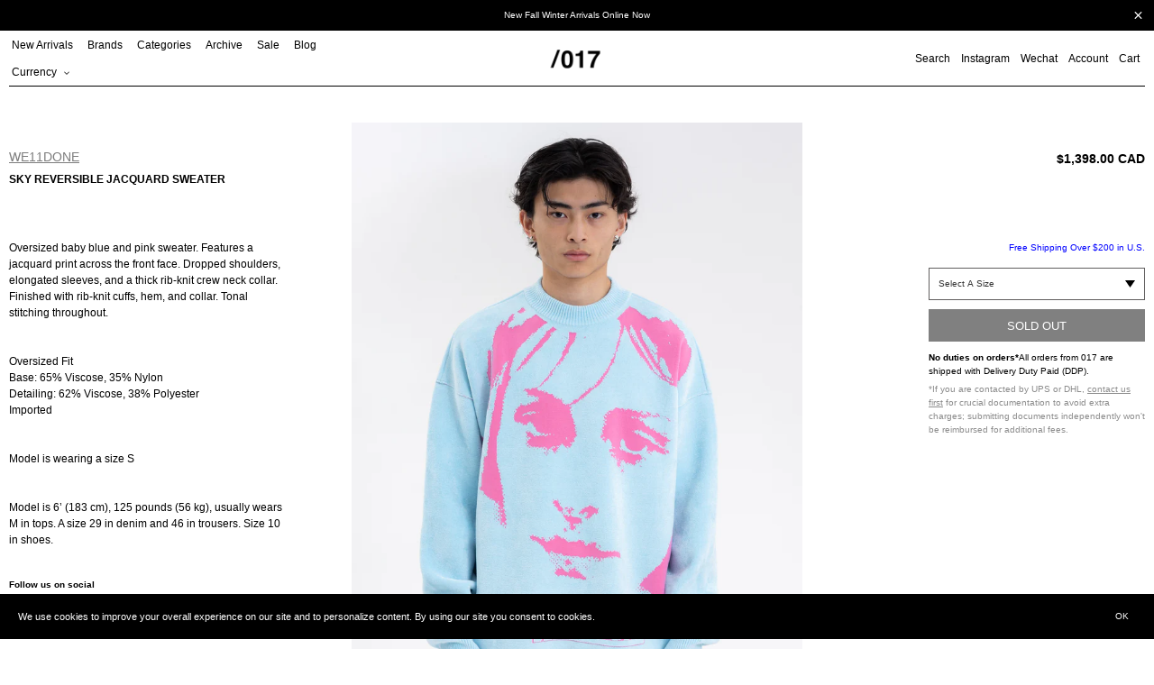

--- FILE ---
content_type: text/html; charset=utf-8
request_url: https://017shop.ca/products/sky-reversible-jacquard-sweater
body_size: 34637
content:
<!doctype html>
<html class="no-js" lang="en">
<head>
  <meta charset="utf-8">
  <meta http-equiv="X-UA-Compatible" content="IE=edge,chrome=1">
  <meta name="viewport" content="width=device-width,initial-scale=1">
  <meta name="theme-color" content="#000000">

  <link rel="preconnect" href="https://cdn.shopify.com" crossorigin>
  <link rel="preconnect" href="https://fonts.shopifycdn.com" crossorigin>
  <link rel="preconnect" href="https://monorail-edge.shopifysvc.com"><link rel="preload" href="//017shop.ca/cdn/shop/t/47/assets/theme.css?v=124842313037314438211728429539" as="style">
  <link rel="preload" as="font" href="" type="font/woff2" crossorigin>
  <link rel="preload" as="font" href="" type="font/woff2" crossorigin>
  <link rel="preload" as="font" href="" type="font/woff2" crossorigin>
  <link rel="preload" href="//017shop.ca/cdn/shop/t/47/assets/jquery.min.js?v=8324501383853434791726076813" as="script">
  <link rel="preload" href="//017shop.ca/cdn/shop/t/47/assets/theme.js?v=133859443741906761571739817187" as="script">
  <link rel="preload" href="//017shop.ca/cdn/shop/t/47/assets/lazysizes.js?v=63098554868324070131726076813" as="script"><link rel="canonical" href="https://017shop.ca/products/sky-reversible-jacquard-sweater"><link rel="shortcut icon" href="//017shop.ca/cdn/shop/files/Untitled-2_32x32.png?v=1657738725" type="image/png"><title>SKY REVERSIBLE JACQUARD SWEATER
&ndash; 017 Shop</title><meta name="description" content="Oversized baby blue and pink sweater. Features a jacquard print across the front face. Dropped shoulders, elongated sleeves, and a thick rib-knit crew neck collar. Finished with rib-knit cuffs, hem, and collar. Tonal stitching throughout.Oversized FitBase: 65% Viscose, 35% NylonDetailing: 62% Viscose, 38% PolyesterImpo"><!-- /snippets/social-meta-tags.liquid -->


<meta property="og:site_name" content="017 Shop">
<meta property="og:url" content="https://017shop.ca/products/sky-reversible-jacquard-sweater">
<meta property="og:title" content="SKY REVERSIBLE JACQUARD SWEATER">
<meta property="og:type" content="product">
<meta property="og:description" content="Oversized baby blue and pink sweater. Features a jacquard print across the front face. Dropped shoulders, elongated sleeves, and a thick rib-knit crew neck collar. Finished with rib-knit cuffs, hem, and collar. Tonal stitching throughout.Oversized FitBase: 65% Viscose, 35% NylonDetailing: 62% Viscose, 38% PolyesterImpo"><meta property="og:image" content="http://017shop.ca/cdn/shop/products/017MenWe11doneSKYREVERSIBLEJACQUARDSWEATER2.jpg?v=1653383890">
  <meta property="og:image:secure_url" content="https://017shop.ca/cdn/shop/products/017MenWe11doneSKYREVERSIBLEJACQUARDSWEATER2.jpg?v=1653383890">
  <meta property="og:image:width" content="1457">
  <meta property="og:image:height" content="2040">
  <meta property="og:price:amount" content="1,398.00">
  <meta property="og:price:currency" content="CAD">



<meta name="twitter:card" content="summary_large_image">
<meta name="twitter:title" content="SKY REVERSIBLE JACQUARD SWEATER">
<meta name="twitter:description" content="Oversized baby blue and pink sweater. Features a jacquard print across the front face. Dropped shoulders, elongated sleeves, and a thick rib-knit crew neck collar. Finished with rib-knit cuffs, hem, and collar. Tonal stitching throughout.Oversized FitBase: 65% Viscose, 35% NylonDetailing: 62% Viscose, 38% PolyesterImpo">

  
<style data-shopify>
:root {
    --color-text: #000000;
    --color-text-rgb: 0, 0, 0;
    --color-body-text: #000000;
    --color-sale-text: #ff0000;
    --color-small-button-text-border: #3a3a3a;
    --color-text-field: #ffffff;
    --color-text-field-text: #000000;
    --color-text-field-text-rgb: 0, 0, 0;

    --color-btn-primary: #000000;
    --color-btn-primary-darker: #000000;
    --color-btn-primary-text: #ffffff;

    --color-blankstate: rgba(0, 0, 0, 0.35);
    --color-blankstate-border: rgba(0, 0, 0, 0.2);
    --color-blankstate-background: rgba(0, 0, 0, 0.1);

    --color-text-focus:#404040;
    --color-overlay-text-focus:#e6e6e6;
    --color-btn-primary-focus:#404040;
    --color-btn-social-focus:#404040;
    --color-small-button-text-border-focus:#606060;
    --predictive-search-focus:#f2f2f2;

    --color-body: #ffffff;
    --color-bg: #ffffff;
    --color-bg-rgb: 255, 255, 255;
    --color-bg-alt: rgba(0, 0, 0, 0.05);
    --color-bg-currency-selector: rgba(0, 0, 0, 0.2);

    --color-overlay-title-text: #ffffff;
    --color-image-overlay: #333333;
    --color-image-overlay-rgb: 51, 51, 51;--opacity-image-overlay: 0.0;--hover-overlay-opacity: 0.4;

    --color-border: #000000;
    --color-border-form: #cccccc;
    --color-border-form-darker: #b3b3b3;

    --svg-select-icon: url(//017shop.ca/cdn/shop/t/47/assets/ico-select.svg?v=56595164233557577271726076813);
    --slick-img-url: url(//017shop.ca/cdn/shop/t/47/assets/ajax-loader.gif?v=41356863302472015721726076813);

    --font-weight-body--bold: 700;
    --font-weight-body--bolder: 700;

    --font-stack-header: Helvetica, Arial, sans-serif;
    --font-style-header: normal;
    --font-weight-header: 700;

    --font-stack-body: Helvetica, Arial, sans-serif;
    --font-style-body: normal;
    --font-weight-body: 400;

    --font-size-header: 26;

    --font-size-base: 15;

    --font-h1-desktop: 35;
    --font-h1-mobile: 32;
    --font-h2-desktop: 20;
    --font-h2-mobile: 18;
    --font-h3-mobile: 20;
    --font-h4-desktop: 17;
    --font-h4-mobile: 15;
    --font-h5-desktop: 15;
    --font-h5-mobile: 13;
    --font-h6-desktop: 14;
    --font-h6-mobile: 12;

    --font-mega-title-large-desktop: 65;

    --font-rich-text-large: 17;
    --font-rich-text-small: 13;

    
--color-video-bg: #f2f2f2;

    
    --global-color-image-loader-primary: rgba(0, 0, 0, 0.06);
    --global-color-image-loader-secondary: rgba(0, 0, 0, 0.12);
  }
</style>

  <style>
  *,::after,::before{box-sizing:border-box}
  body {
    margin: 0
  }

  body,
  html {
    background-color: var(--color-body)
  }

  body,
  button {
    font-size: calc(var(--font-size-base) * 1px);
    font-family: var(--font-stack-body);
    font-style: var(--font-style-body);
    font-weight: var(--font-weight-body);
    color: var(--color-text);
    line-height: 1.5
  }

  body,
  button {
    -webkit-font-smoothing: antialiased;
    -webkit-text-size-adjust: 100%
  }

  .border-bottom {
    border-bottom: 1px solid var(--color-border)
  }

  .btn--link {
    background-color: transparent;
    border: 0;
    margin: 0;
    color: var(--color-text);
    text-align: left
  }

  .text-right {
    text-align: right
  }

  .icon {
    display: inline-block;
    width: 20px;
    height: 20px;
    vertical-align: middle;
    fill: currentColor
  }

  .icon__fallback-text,
  .visually-hidden {
    position: absolute!important;
    overflow: hidden;
    clip: rect(0 0 0 0);
    height: 1px;
    width: 1px;
    margin: -1px;
    padding: 0;
    border: 0
  }

  svg.icon:not(.icon--full-color) circle,
  svg.icon:not(.icon--full-color) ellipse,
  svg.icon:not(.icon--full-color) g,
  svg.icon:not(.icon--full-color) line,
  svg.icon:not(.icon--full-color) path,
  svg.icon:not(.icon--full-color) polygon,
  svg.icon:not(.icon--full-color) polyline,
  svg.icon:not(.icon--full-color) rect,
  symbol.icon:not(.icon--full-color) circle,
  symbol.icon:not(.icon--full-color) ellipse,
  symbol.icon:not(.icon--full-color) g,
  symbol.icon:not(.icon--full-color) line,
  symbol.icon:not(.icon--full-color) path,
  symbol.icon:not(.icon--full-color) polygon,
  symbol.icon:not(.icon--full-color) polyline,
  symbol.icon:not(.icon--full-color) rect {
    fill: inherit;
    stroke: inherit
  }

  li {
    list-style: none
  }

  .list--inline {
    padding: 0;
    margin: 0
  }

  .list--inline>li {
    display: inline-block;
    margin-bottom: 0;
    vertical-align: middle
  }

  a {
    color: var(--color-text);
    text-decoration: none
  }

  .h1,
  .h2,
  h1,
  h2 {
    margin: 0 0 17.5px;
    font-family: var(--font-stack-header);
    font-style: var(--font-style-header);
    font-weight: var(--font-weight-header);
    line-height: 1.2;
    overflow-wrap: break-word;
    word-wrap: break-word
  }

  .h1 a,
  .h2 a,
  h1 a,
  h2 a {
    color: inherit;
    text-decoration: none;
    font-weight: inherit
  }

  .h1,
  h1 {
    font-size: calc(((var(--font-h1-desktop))/ (var(--font-size-base))) * 1em);
    text-transform: none;
    letter-spacing: 0
  }

  @media only screen and (max-width:749px) {
    .h1,
    h1 {
      font-size: calc(((var(--font-h1-mobile))/ (var(--font-size-base))) * 1em)
    }
  }

  .h2,
  h2 {
    font-size: 20px;
    line-height: 40px;
    font-weight: 400;
    text-align: center;
    text-decoration: underline;
    text-transform: capitalize;
  }

  p, .p {
    color: var(--color-body-text);
    font-size: 10px;
    margin: 0 0 15px;
  }

  p:last-child {
    margin-bottom: 0
  }

  @media only screen and (max-width:749px) {
    .small--hide {
      display: none!important
    }
  }

  .grid {
    list-style: none;
    margin: 0;
    padding: 0;
    margin-left: -5px
  }

  .grid::after {
    content: '';
    display: table;
    clear: both
  }

  @media only screen and (max-width:749px) {
    .grid {
      margin-left: -5px
    }
  }

  .grid::after {
    content: '';
    display: table;
    clear: both
  }

  .grid--no-gutters {
    margin-left: 0
  }

  .grid--no-gutters .grid__item {
    padding-left: 0
  }

  .grid--table {
    display: table;
    table-layout: fixed;
    width: 100%
  }

  .grid--table>.grid__item {
    float: none;
    display: table-cell;
    vertical-align: middle
  }

  .grid__item {
    float: left;
    padding-left: 5px;
    width: 100%
  }

  @media only screen and (max-width:749px) {
    .grid__item {
      padding-left: 5px
    }
  }

  .grid__item[class*="--push"] {
    position: relative
  }
  
  .collection-grid .grid {
    margin-left: 0;
  }
  .collection-grid .grid__item {
    padding-left: 0;
    margin-bottom: 10px;
  }

  @media only screen and (min-width:750px) {
    .collection-grid .grid__item {
      margin-bottom: 30px;
    }
    .medium-up--one-quarter {
      width: 25%
    }
    .medium-up--push-one-third {
      width: 33.33%
    }
    .medium-up--one-half {
      width: 50%
    }
    .medium-up--push-one-third {
      left: 33.33%;
      position: relative
    }
  }
  .spinner {
    color: rgb(229, 231, 235);
    height: 50px;
    width: 50px;
    fill: #000;
  }
  .animation-spin {
    -webkit-animation: spin 2s infinite linear;
    animation: spin 2s infinite linear;
  }
  @keyframes spin {
    0% {
      -webkit-transform: rotate(0deg);
      transform: rotate(0deg);
    }
    100% {
      -webkit-transform: rotate(359deg);
      transform: rotate(359deg);
    }
  }

  #loading-spinner {
    position: fixed;
    width: 100%;
    height: 100vh;
    z-index: 100000;
    background-color: rgba(255,255,255,0.5);
    display: none;
    align-items: center;
    justify-content: center;
  }
  
  body.ajax-loading {
    overflow: hidden;
  }
  body.ajax-loading #loading-spinner {
    display: flex;
  }
  body.ajax-loading #Collection {
    opacity: 0;
  }

  .site-header {
    position: relative;
    padding: 0 10px;
    background-color: var(--color-body)
  }

  .site-header__logo {
    margin: 15px 0
  }

  .logo-align--center .site-header__logo {
    text-align: center;
    margin: 0 auto
  }

  @media only screen and (max-width:749px) {
    .site-header {
      padding: 0 5px;
    }
    .site-header__logo {
      padding-left: 0;
      text-align: center
    }
    .site-header__logo img {
      margin: 0
    }
  }

  .site-header__logo-link {
    display: inline-block;
    word-break: break-word
  }

  @media only screen and (min-width:750px) {
    .logo-align--center .site-header__logo-link {
      margin: 0 auto
    }
  }

  .site-header__logo-image {
    display: block
  }

  @media only screen and (min-width:750px) {
    .site-header__logo-image {
      margin: 0 auto
    }
  }

  .site-header__logo-image img {
    width: 100%
  }

  .site-header__logo-image--centered img {
    margin: 0 auto
  }

  .site-header__logo img {
    display: block
  }

  .site-header__icons {
    position: relative;
    white-space: nowrap
  }

  @media only screen and (max-width:749px) {
    .site-header__icons {
      padding-right: 0;
    }
  }

  .site-header__icons-wrapper {
    position: relative;
    display: -webkit-flex;
    display: -ms-flexbox;
    display: flex;
    width: 100%;
    -ms-flex-align: center;
    -webkit-align-items: center;
    -moz-align-items: center;
    -ms-align-items: center;
    -o-align-items: center;
    align-items: center;
    -webkit-justify-content: flex-end;
    -ms-justify-content: flex-end;
    justify-content: flex-end
  }

  .site-header__account,
  .site-header__cart,
  .site-header__search {
    position: relative
  }

  .site-header__search.site-header__icon {
    display: none
  }

  @media only screen and (min-width:1400px) {
    .site-header__search.site-header__icon {
      display: block
    }
  }

  .site-header__search-toggle {
    display: block;
    padding: 0;
  }

  @media only screen and (min-width:750px) {
    .site-header__icon,
    .site-header__account,
    .site-header__cart {
      padding: 0 0 0 12px;
    }
  }

  .site-header__cart-title,
  .site-header__search-title {
    position: absolute!important;
    overflow: hidden;
    clip: rect(0 0 0 0);
    height: 1px;
    width: 1px;
    margin: -1px;
    padding: 0;
    border: 0;
    display: block;
    vertical-align: middle
  }

  .site-header__cart-title {
    margin-right: 3px
  }

  .site-header__cart-count {
    display: flex;
    align-items: center;
    justify-content: center;
    position: absolute;
    right: .4rem;
    top: .2rem;
    font-weight: 700;
    background-color: var(--color-btn-primary);
    color: var(--color-btn-primary-text);
    border-radius: 50%;
    min-width: 1em;
    height: 1em
  }

  .site-header__cart-count span {
    font-family: HelveticaNeue, "Helvetica Neue", Helvetica, Arial, sans-serif;
    font-size: calc(11em / 16);
    line-height: 1
  }
  
  .site-nav__dropdown {
    display: none;
  }

  @media only screen and (max-width:749px) {
    .site-header__cart-count {
      top: calc(7em / 16);
      right: 0;
      border-radius: 50%;
      min-width: calc(19em / 16);
      height: calc(19em / 16)
    }
  }

  @media only screen and (max-width:749px) {
    .site-header__cart-count span {
      padding: .25em calc(6em / 16);
      font-size: 12px
    }
  }

  .site-header__menu {
    display: none
  }

  @media only screen and (max-width:749px) {
    .site-header__icon {
      display: inline-block;
      vertical-align: middle;
      padding: 10px 0;
      margin: 0
    }
  }

  @media only screen and (min-width:750px) {
    .site-header__icon .icon-search {
      margin-right: 3px
    }
  }

  .announcement-bar {
    z-index: 10;
    position: relative;
    text-align: center;
    border-bottom: 1px solid transparent;
    padding: 2px
  }

  .announcement-bar__link {
    display: block
  }

  .announcement-bar__message {
    display: block;
    padding: 11px 22px;
    font-size: 10px;
    font-weight: var(--font-weight-header)
  }

  @media only screen and (min-width:750px) {
    .announcement-bar__message {
      padding-left: 55px;
      padding-right: 55px
    }
  }

  .site-nav {
    position: relative;
    padding: 0;
    text-align: left;
    margin: 0 0
  }

  .site-nav a {
    padding: 0 12px 0 0;
  }

  .site-nav__link {
    display: block;
    white-space: nowrap
  }

  .site-nav--centered .site-nav__link {
    padding-top: 0
  }

  .site-nav__link .icon-chevron-down {
    width: calc(8em / 16);
    height: calc(8em / 16);
    margin-left: .5rem
  }

  .site-nav__label {
    border-top: 1px solid transparent;
    border-bottom: 1px solid transparent;
  }

  .site-nav__link--active .site-nav__label {
    border-bottom-color: var(--color-text)
  }

  .site-nav__link--button {
    border: none;
    background-color: transparent;
    padding: 0;
  }

  .site-header__mobile-nav {
    z-index: 11;
    position: relative;
    padding: 0 3px;
    background-color: var(--color-body);
    border-top: 1px solid transparent;
    border-bottom: 1px solid var(--color-text);
  }

  @media only screen and (max-width:749px) {
    .site-header__mobile-nav {
      display: -webkit-flex;
      display: -ms-flexbox;
      display: flex;
      width: 100%;
      -ms-flex-align: center;
      -webkit-align-items: center;
      -moz-align-items: center;
      -ms-align-items: center;
      -o-align-items: center;
      align-items: center
    }
  }

  .mobile-nav--open .icon-close {
    display: none
  }

  .main-content {
    opacity: 0
  }

  .main-content .shopify-section {
    display: none
  }

  .main-content .shopify-section:first-child {
    display: inherit
  }

  .critical-hidden {
    display: none
  }
  .site-nav__label {
    font-size: 12px;
    line-height: 30px;
    font-weight: 400;
  }
</style>
  <script src="//017shop.ca/cdn/shop/t/47/assets/jquery.min.js?v=8324501383853434791726076813"></script><script type="text/javascript" src="//cdn.jsdelivr.net/npm/slick-carousel@1.8.1/slick/slick.min.js"></script>
  <link rel="stylesheet" type="text/css" href="//cdn.jsdelivr.net/npm/slick-carousel@1.8.1/slick/slick.css"/><script>
    window.performance.mark('debut:theme_stylesheet_loaded.start');

    function onLoadStylesheet() {
      performance.mark('debut:theme_stylesheet_loaded.end');
      performance.measure('debut:theme_stylesheet_loaded', 'debut:theme_stylesheet_loaded.start', 'debut:theme_stylesheet_loaded.end');

      var url = "//017shop.ca/cdn/shop/t/47/assets/theme.css?v=124842313037314438211728429539";
      var link = document.querySelector('link[href="' + url + '"]');
      link.loaded = true;
      link.dispatchEvent(new Event('load'));
    }
  </script>

  <link rel="stylesheet" href="//017shop.ca/cdn/shop/t/47/assets/theme.css?v=124842313037314438211728429539" type="text/css" media="print" onload="this.media='all';onLoadStylesheet()">

  <style>
    
    
    
    
    
    
  </style>

  <script>const moneyFormat = "\u003cspan class=money\u003e${{amount}} CAD\u003c\/span\u003e"
var theme = {
      breakpoints: {
        medium: 750,
        large: 990,
        widescreen: 1400
      },
      strings: {
        addToCart: "Add to cart",
        soldOut: "Sold out",
        unavailable: "Unavailable",
        regularPrice: "Regular price",
        salePrice: "Sale price",
        sale: "Sale",
        fromLowestPrice: "from [price]",
        vendor: "Vendor",
        showMore: "Show More",
        showLess: "Show Less",
        searchFor: "Search for",
        addressError: "Error looking up that address",
        addressNoResults: "No results for that address",
        addressQueryLimit: "You have exceeded the Google API usage limit. Consider upgrading to a \u003ca href=\"https:\/\/developers.google.com\/maps\/premium\/usage-limits\"\u003ePremium Plan\u003c\/a\u003e.",
        authError: "There was a problem authenticating your Google Maps account.",
        newWindow: "Opens in a new window.",
        external: "Opens external website.",
        newWindowExternal: "Opens external website in a new window.",
        removeLabel: "Remove [product]",
        update: "Update",
        quantity: "Quantity",
        discountedTotal: "Discounted total",
        regularTotal: "Regular total",
        priceColumn: "See Price column for discount details.",
        quantityMinimumMessage: "Quantity must be 1 or more",
        cartError: "There was an error while updating your cart. Please try again.",
        removedItemMessage: "Removed \u003cspan class=\"cart__removed-product-details\"\u003e([quantity]) [link]\u003c\/span\u003e from your cart.",
        unitPrice: "Unit price",
        unitPriceSeparator: "per",
        oneCartCount: "1 item",
        otherCartCount: "[count] items",
        quantityLabel: "Quantity: [count]",
        products: "Products",
        loading: "Loading",
        number_of_results: "[result_number] of [results_count]",
        number_of_results_found: "[results_count] results found",
        one_result_found: "1 result found"
      },
      moneyFormat: moneyFormat,
      moneyFormatWithCurrency: "\u003cspan class=money\u003e${{amount}} CAD\u003c\/span\u003e",
      settings: {
        predictiveSearchEnabled: true,
        predictiveSearchShowPrice: false,
        predictiveSearchShowVendor: false
      },
      stylesheet: "//017shop.ca/cdn/shop/t/47/assets/theme.css?v=124842313037314438211728429539"
    };document.documentElement.className = document.documentElement.className.replace('no-js', 'js');
  </script><script src="//017shop.ca/cdn/shop/t/47/assets/theme.js?v=133859443741906761571739817187" defer="defer"></script>
  <script src="//017shop.ca/cdn/shop/t/47/assets/lazysizes.js?v=63098554868324070131726076813" async="async"></script>

  <script type="text/javascript">
    if (window.MSInputMethodContext && document.documentMode) {
      var scripts = document.getElementsByTagName('script')[0];
      var polyfill = document.createElement("script");
      polyfill.defer = true;
      polyfill.src = "//017shop.ca/cdn/shop/t/47/assets/ie11CustomProperties.min.js?v=146208399201472936201726076813";

      scripts.parentNode.insertBefore(polyfill, scripts);
    }
  </script>

  <script>window.performance && window.performance.mark && window.performance.mark('shopify.content_for_header.start');</script><meta name="google-site-verification" content="dH6iEszDFQF023PSOYV7g9pY2h7wvYvI5dWYFDLcmok">
<meta name="facebook-domain-verification" content="o4o3wxbc82k6rwy69yf9oiai9guwjb">
<meta name="facebook-domain-verification" content="o4o3wxbc82k6rwy69yf9oiai9guwjb">
<meta id="shopify-digital-wallet" name="shopify-digital-wallet" content="/15122122/digital_wallets/dialog">
<meta name="shopify-checkout-api-token" content="67e1f0bdf21aac3e56b7d76d3a96b272">
<meta id="in-context-paypal-metadata" data-shop-id="15122122" data-venmo-supported="false" data-environment="production" data-locale="en_US" data-paypal-v4="true" data-currency="CAD">
<link rel="alternate" type="application/json+oembed" href="https://017shop.ca/products/sky-reversible-jacquard-sweater.oembed">
<script async="async" src="/checkouts/internal/preloads.js?locale=en-CA"></script>
<link rel="preconnect" href="https://shop.app" crossorigin="anonymous">
<script async="async" src="https://shop.app/checkouts/internal/preloads.js?locale=en-CA&shop_id=15122122" crossorigin="anonymous"></script>
<script id="apple-pay-shop-capabilities" type="application/json">{"shopId":15122122,"countryCode":"CA","currencyCode":"CAD","merchantCapabilities":["supports3DS"],"merchantId":"gid:\/\/shopify\/Shop\/15122122","merchantName":"017 Shop","requiredBillingContactFields":["postalAddress","email","phone"],"requiredShippingContactFields":["postalAddress","email","phone"],"shippingType":"shipping","supportedNetworks":["visa","masterCard","amex","discover","interac","jcb"],"total":{"type":"pending","label":"017 Shop","amount":"1.00"},"shopifyPaymentsEnabled":true,"supportsSubscriptions":true}</script>
<script id="shopify-features" type="application/json">{"accessToken":"67e1f0bdf21aac3e56b7d76d3a96b272","betas":["rich-media-storefront-analytics"],"domain":"017shop.ca","predictiveSearch":true,"shopId":15122122,"locale":"en"}</script>
<script>var Shopify = Shopify || {};
Shopify.shop = "017shop.myshopify.com";
Shopify.locale = "en";
Shopify.currency = {"active":"CAD","rate":"1.0"};
Shopify.country = "CA";
Shopify.theme = {"name":"017 Marketplace Site","id":145856397552,"schema_name":"Debut","schema_version":"17.14.1","theme_store_id":796,"role":"main"};
Shopify.theme.handle = "null";
Shopify.theme.style = {"id":null,"handle":null};
Shopify.cdnHost = "017shop.ca/cdn";
Shopify.routes = Shopify.routes || {};
Shopify.routes.root = "/";</script>
<script type="module">!function(o){(o.Shopify=o.Shopify||{}).modules=!0}(window);</script>
<script>!function(o){function n(){var o=[];function n(){o.push(Array.prototype.slice.apply(arguments))}return n.q=o,n}var t=o.Shopify=o.Shopify||{};t.loadFeatures=n(),t.autoloadFeatures=n()}(window);</script>
<script>
  window.ShopifyPay = window.ShopifyPay || {};
  window.ShopifyPay.apiHost = "shop.app\/pay";
  window.ShopifyPay.redirectState = null;
</script>
<script id="shop-js-analytics" type="application/json">{"pageType":"product"}</script>
<script defer="defer" async type="module" src="//017shop.ca/cdn/shopifycloud/shop-js/modules/v2/client.init-shop-cart-sync_BT-GjEfc.en.esm.js"></script>
<script defer="defer" async type="module" src="//017shop.ca/cdn/shopifycloud/shop-js/modules/v2/chunk.common_D58fp_Oc.esm.js"></script>
<script defer="defer" async type="module" src="//017shop.ca/cdn/shopifycloud/shop-js/modules/v2/chunk.modal_xMitdFEc.esm.js"></script>
<script type="module">
  await import("//017shop.ca/cdn/shopifycloud/shop-js/modules/v2/client.init-shop-cart-sync_BT-GjEfc.en.esm.js");
await import("//017shop.ca/cdn/shopifycloud/shop-js/modules/v2/chunk.common_D58fp_Oc.esm.js");
await import("//017shop.ca/cdn/shopifycloud/shop-js/modules/v2/chunk.modal_xMitdFEc.esm.js");

  window.Shopify.SignInWithShop?.initShopCartSync?.({"fedCMEnabled":true,"windoidEnabled":true});

</script>
<script defer="defer" async type="module" src="//017shop.ca/cdn/shopifycloud/shop-js/modules/v2/client.payment-terms_Ci9AEqFq.en.esm.js"></script>
<script defer="defer" async type="module" src="//017shop.ca/cdn/shopifycloud/shop-js/modules/v2/chunk.common_D58fp_Oc.esm.js"></script>
<script defer="defer" async type="module" src="//017shop.ca/cdn/shopifycloud/shop-js/modules/v2/chunk.modal_xMitdFEc.esm.js"></script>
<script type="module">
  await import("//017shop.ca/cdn/shopifycloud/shop-js/modules/v2/client.payment-terms_Ci9AEqFq.en.esm.js");
await import("//017shop.ca/cdn/shopifycloud/shop-js/modules/v2/chunk.common_D58fp_Oc.esm.js");
await import("//017shop.ca/cdn/shopifycloud/shop-js/modules/v2/chunk.modal_xMitdFEc.esm.js");

  
</script>
<script>
  window.Shopify = window.Shopify || {};
  if (!window.Shopify.featureAssets) window.Shopify.featureAssets = {};
  window.Shopify.featureAssets['shop-js'] = {"shop-cart-sync":["modules/v2/client.shop-cart-sync_DZOKe7Ll.en.esm.js","modules/v2/chunk.common_D58fp_Oc.esm.js","modules/v2/chunk.modal_xMitdFEc.esm.js"],"init-fed-cm":["modules/v2/client.init-fed-cm_B6oLuCjv.en.esm.js","modules/v2/chunk.common_D58fp_Oc.esm.js","modules/v2/chunk.modal_xMitdFEc.esm.js"],"shop-cash-offers":["modules/v2/client.shop-cash-offers_D2sdYoxE.en.esm.js","modules/v2/chunk.common_D58fp_Oc.esm.js","modules/v2/chunk.modal_xMitdFEc.esm.js"],"shop-login-button":["modules/v2/client.shop-login-button_QeVjl5Y3.en.esm.js","modules/v2/chunk.common_D58fp_Oc.esm.js","modules/v2/chunk.modal_xMitdFEc.esm.js"],"pay-button":["modules/v2/client.pay-button_DXTOsIq6.en.esm.js","modules/v2/chunk.common_D58fp_Oc.esm.js","modules/v2/chunk.modal_xMitdFEc.esm.js"],"shop-button":["modules/v2/client.shop-button_DQZHx9pm.en.esm.js","modules/v2/chunk.common_D58fp_Oc.esm.js","modules/v2/chunk.modal_xMitdFEc.esm.js"],"avatar":["modules/v2/client.avatar_BTnouDA3.en.esm.js"],"init-windoid":["modules/v2/client.init-windoid_CR1B-cfM.en.esm.js","modules/v2/chunk.common_D58fp_Oc.esm.js","modules/v2/chunk.modal_xMitdFEc.esm.js"],"init-shop-for-new-customer-accounts":["modules/v2/client.init-shop-for-new-customer-accounts_C_vY_xzh.en.esm.js","modules/v2/client.shop-login-button_QeVjl5Y3.en.esm.js","modules/v2/chunk.common_D58fp_Oc.esm.js","modules/v2/chunk.modal_xMitdFEc.esm.js"],"init-shop-email-lookup-coordinator":["modules/v2/client.init-shop-email-lookup-coordinator_BI7n9ZSv.en.esm.js","modules/v2/chunk.common_D58fp_Oc.esm.js","modules/v2/chunk.modal_xMitdFEc.esm.js"],"init-shop-cart-sync":["modules/v2/client.init-shop-cart-sync_BT-GjEfc.en.esm.js","modules/v2/chunk.common_D58fp_Oc.esm.js","modules/v2/chunk.modal_xMitdFEc.esm.js"],"shop-toast-manager":["modules/v2/client.shop-toast-manager_DiYdP3xc.en.esm.js","modules/v2/chunk.common_D58fp_Oc.esm.js","modules/v2/chunk.modal_xMitdFEc.esm.js"],"init-customer-accounts":["modules/v2/client.init-customer-accounts_D9ZNqS-Q.en.esm.js","modules/v2/client.shop-login-button_QeVjl5Y3.en.esm.js","modules/v2/chunk.common_D58fp_Oc.esm.js","modules/v2/chunk.modal_xMitdFEc.esm.js"],"init-customer-accounts-sign-up":["modules/v2/client.init-customer-accounts-sign-up_iGw4briv.en.esm.js","modules/v2/client.shop-login-button_QeVjl5Y3.en.esm.js","modules/v2/chunk.common_D58fp_Oc.esm.js","modules/v2/chunk.modal_xMitdFEc.esm.js"],"shop-follow-button":["modules/v2/client.shop-follow-button_CqMgW2wH.en.esm.js","modules/v2/chunk.common_D58fp_Oc.esm.js","modules/v2/chunk.modal_xMitdFEc.esm.js"],"checkout-modal":["modules/v2/client.checkout-modal_xHeaAweL.en.esm.js","modules/v2/chunk.common_D58fp_Oc.esm.js","modules/v2/chunk.modal_xMitdFEc.esm.js"],"shop-login":["modules/v2/client.shop-login_D91U-Q7h.en.esm.js","modules/v2/chunk.common_D58fp_Oc.esm.js","modules/v2/chunk.modal_xMitdFEc.esm.js"],"lead-capture":["modules/v2/client.lead-capture_BJmE1dJe.en.esm.js","modules/v2/chunk.common_D58fp_Oc.esm.js","modules/v2/chunk.modal_xMitdFEc.esm.js"],"payment-terms":["modules/v2/client.payment-terms_Ci9AEqFq.en.esm.js","modules/v2/chunk.common_D58fp_Oc.esm.js","modules/v2/chunk.modal_xMitdFEc.esm.js"]};
</script>
<script>(function() {
  var isLoaded = false;
  function asyncLoad() {
    if (isLoaded) return;
    isLoaded = true;
    var urls = ["\/\/shopify.privy.com\/widget.js?shop=017shop.myshopify.com","https:\/\/cdn-scripts.signifyd.com\/shopify\/script-tag.js?shop=017shop.myshopify.com","https:\/\/chimpstatic.com\/mcjs-connected\/js\/users\/79fded753938c6c736ac0a9ea\/103dda91640754aee1c4d5234.js?shop=017shop.myshopify.com","https:\/\/sales.saio.io\/timer_scripts?shop=017shop.myshopify.com","https:\/\/cdn.recovermycart.com\/scripts\/CartJS_v2.min.js?shop=017shop.myshopify.com\u0026shop=017shop.myshopify.com","https:\/\/gcc.metizapps.com\/assets\/js\/app.js?shop=017shop.myshopify.com","\/\/searchserverapi.com\/widgets\/shopify\/init.js?a=9L6k2N4B6b\u0026shop=017shop.myshopify.com","https:\/\/apps.techdignity.com\/terms-and-conditions\/public\/js\/load-igt-app.js?shop=017shop.myshopify.com","https:\/\/s3.amazonaws.com\/pixelpop\/usercontent\/scripts\/1e8a9879-e56d-4920-86e9-760d08752af4\/pixelpop.js?shop=017shop.myshopify.com","https:\/\/app.shiptection.com\/assets\/shiptection-v2.bundle.js?shop=017shop.myshopify.com","https:\/\/cdn.hextom.com\/js\/quickannouncementbar.js?shop=017shop.myshopify.com"];
    for (var i = 0; i < urls.length; i++) {
      var s = document.createElement('script');
      s.type = 'text/javascript';
      s.async = true;
      s.src = urls[i];
      var x = document.getElementsByTagName('script')[0];
      x.parentNode.insertBefore(s, x);
    }
  };
  if(window.attachEvent) {
    window.attachEvent('onload', asyncLoad);
  } else {
    window.addEventListener('load', asyncLoad, false);
  }
})();</script>
<script id="__st">var __st={"a":15122122,"offset":-28800,"reqid":"c064d2dd-c1de-44b8-9c51-12a80f5aff59-1769228655","pageurl":"017shop.ca\/products\/sky-reversible-jacquard-sweater","u":"44e4dbd03230","p":"product","rtyp":"product","rid":7962481295600};</script>
<script>window.ShopifyPaypalV4VisibilityTracking = true;</script>
<script id="captcha-bootstrap">!function(){'use strict';const t='contact',e='account',n='new_comment',o=[[t,t],['blogs',n],['comments',n],[t,'customer']],c=[[e,'customer_login'],[e,'guest_login'],[e,'recover_customer_password'],[e,'create_customer']],r=t=>t.map((([t,e])=>`form[action*='/${t}']:not([data-nocaptcha='true']) input[name='form_type'][value='${e}']`)).join(','),a=t=>()=>t?[...document.querySelectorAll(t)].map((t=>t.form)):[];function s(){const t=[...o],e=r(t);return a(e)}const i='password',u='form_key',d=['recaptcha-v3-token','g-recaptcha-response','h-captcha-response',i],f=()=>{try{return window.sessionStorage}catch{return}},m='__shopify_v',_=t=>t.elements[u];function p(t,e,n=!1){try{const o=window.sessionStorage,c=JSON.parse(o.getItem(e)),{data:r}=function(t){const{data:e,action:n}=t;return t[m]||n?{data:e,action:n}:{data:t,action:n}}(c);for(const[e,n]of Object.entries(r))t.elements[e]&&(t.elements[e].value=n);n&&o.removeItem(e)}catch(o){console.error('form repopulation failed',{error:o})}}const l='form_type',E='cptcha';function T(t){t.dataset[E]=!0}const w=window,h=w.document,L='Shopify',v='ce_forms',y='captcha';let A=!1;((t,e)=>{const n=(g='f06e6c50-85a8-45c8-87d0-21a2b65856fe',I='https://cdn.shopify.com/shopifycloud/storefront-forms-hcaptcha/ce_storefront_forms_captcha_hcaptcha.v1.5.2.iife.js',D={infoText:'Protected by hCaptcha',privacyText:'Privacy',termsText:'Terms'},(t,e,n)=>{const o=w[L][v],c=o.bindForm;if(c)return c(t,g,e,D).then(n);var r;o.q.push([[t,g,e,D],n]),r=I,A||(h.body.append(Object.assign(h.createElement('script'),{id:'captcha-provider',async:!0,src:r})),A=!0)});var g,I,D;w[L]=w[L]||{},w[L][v]=w[L][v]||{},w[L][v].q=[],w[L][y]=w[L][y]||{},w[L][y].protect=function(t,e){n(t,void 0,e),T(t)},Object.freeze(w[L][y]),function(t,e,n,w,h,L){const[v,y,A,g]=function(t,e,n){const i=e?o:[],u=t?c:[],d=[...i,...u],f=r(d),m=r(i),_=r(d.filter((([t,e])=>n.includes(e))));return[a(f),a(m),a(_),s()]}(w,h,L),I=t=>{const e=t.target;return e instanceof HTMLFormElement?e:e&&e.form},D=t=>v().includes(t);t.addEventListener('submit',(t=>{const e=I(t);if(!e)return;const n=D(e)&&!e.dataset.hcaptchaBound&&!e.dataset.recaptchaBound,o=_(e),c=g().includes(e)&&(!o||!o.value);(n||c)&&t.preventDefault(),c&&!n&&(function(t){try{if(!f())return;!function(t){const e=f();if(!e)return;const n=_(t);if(!n)return;const o=n.value;o&&e.removeItem(o)}(t);const e=Array.from(Array(32),(()=>Math.random().toString(36)[2])).join('');!function(t,e){_(t)||t.append(Object.assign(document.createElement('input'),{type:'hidden',name:u})),t.elements[u].value=e}(t,e),function(t,e){const n=f();if(!n)return;const o=[...t.querySelectorAll(`input[type='${i}']`)].map((({name:t})=>t)),c=[...d,...o],r={};for(const[a,s]of new FormData(t).entries())c.includes(a)||(r[a]=s);n.setItem(e,JSON.stringify({[m]:1,action:t.action,data:r}))}(t,e)}catch(e){console.error('failed to persist form',e)}}(e),e.submit())}));const S=(t,e)=>{t&&!t.dataset[E]&&(n(t,e.some((e=>e===t))),T(t))};for(const o of['focusin','change'])t.addEventListener(o,(t=>{const e=I(t);D(e)&&S(e,y())}));const B=e.get('form_key'),M=e.get(l),P=B&&M;t.addEventListener('DOMContentLoaded',(()=>{const t=y();if(P)for(const e of t)e.elements[l].value===M&&p(e,B);[...new Set([...A(),...v().filter((t=>'true'===t.dataset.shopifyCaptcha))])].forEach((e=>S(e,t)))}))}(h,new URLSearchParams(w.location.search),n,t,e,['guest_login'])})(!0,!0)}();</script>
<script integrity="sha256-4kQ18oKyAcykRKYeNunJcIwy7WH5gtpwJnB7kiuLZ1E=" data-source-attribution="shopify.loadfeatures" defer="defer" src="//017shop.ca/cdn/shopifycloud/storefront/assets/storefront/load_feature-a0a9edcb.js" crossorigin="anonymous"></script>
<script crossorigin="anonymous" defer="defer" src="//017shop.ca/cdn/shopifycloud/storefront/assets/shopify_pay/storefront-65b4c6d7.js?v=20250812"></script>
<script data-source-attribution="shopify.dynamic_checkout.dynamic.init">var Shopify=Shopify||{};Shopify.PaymentButton=Shopify.PaymentButton||{isStorefrontPortableWallets:!0,init:function(){window.Shopify.PaymentButton.init=function(){};var t=document.createElement("script");t.src="https://017shop.ca/cdn/shopifycloud/portable-wallets/latest/portable-wallets.en.js",t.type="module",document.head.appendChild(t)}};
</script>
<script data-source-attribution="shopify.dynamic_checkout.buyer_consent">
  function portableWalletsHideBuyerConsent(e){var t=document.getElementById("shopify-buyer-consent"),n=document.getElementById("shopify-subscription-policy-button");t&&n&&(t.classList.add("hidden"),t.setAttribute("aria-hidden","true"),n.removeEventListener("click",e))}function portableWalletsShowBuyerConsent(e){var t=document.getElementById("shopify-buyer-consent"),n=document.getElementById("shopify-subscription-policy-button");t&&n&&(t.classList.remove("hidden"),t.removeAttribute("aria-hidden"),n.addEventListener("click",e))}window.Shopify?.PaymentButton&&(window.Shopify.PaymentButton.hideBuyerConsent=portableWalletsHideBuyerConsent,window.Shopify.PaymentButton.showBuyerConsent=portableWalletsShowBuyerConsent);
</script>
<script>
  function portableWalletsCleanup(e){e&&e.src&&console.error("Failed to load portable wallets script "+e.src);var t=document.querySelectorAll("shopify-accelerated-checkout .shopify-payment-button__skeleton, shopify-accelerated-checkout-cart .wallet-cart-button__skeleton"),e=document.getElementById("shopify-buyer-consent");for(let e=0;e<t.length;e++)t[e].remove();e&&e.remove()}function portableWalletsNotLoadedAsModule(e){e instanceof ErrorEvent&&"string"==typeof e.message&&e.message.includes("import.meta")&&"string"==typeof e.filename&&e.filename.includes("portable-wallets")&&(window.removeEventListener("error",portableWalletsNotLoadedAsModule),window.Shopify.PaymentButton.failedToLoad=e,"loading"===document.readyState?document.addEventListener("DOMContentLoaded",window.Shopify.PaymentButton.init):window.Shopify.PaymentButton.init())}window.addEventListener("error",portableWalletsNotLoadedAsModule);
</script>

<script type="module" src="https://017shop.ca/cdn/shopifycloud/portable-wallets/latest/portable-wallets.en.js" onError="portableWalletsCleanup(this)" crossorigin="anonymous"></script>
<script nomodule>
  document.addEventListener("DOMContentLoaded", portableWalletsCleanup);
</script>

<link id="shopify-accelerated-checkout-styles" rel="stylesheet" media="screen" href="https://017shop.ca/cdn/shopifycloud/portable-wallets/latest/accelerated-checkout-backwards-compat.css" crossorigin="anonymous">
<style id="shopify-accelerated-checkout-cart">
        #shopify-buyer-consent {
  margin-top: 1em;
  display: inline-block;
  width: 100%;
}

#shopify-buyer-consent.hidden {
  display: none;
}

#shopify-subscription-policy-button {
  background: none;
  border: none;
  padding: 0;
  text-decoration: underline;
  font-size: inherit;
  cursor: pointer;
}

#shopify-subscription-policy-button::before {
  box-shadow: none;
}

      </style>

<script>window.performance && window.performance.mark && window.performance.mark('shopify.content_for_header.end');</script>
  

<script>
window.mlvedaShopCurrency = "CAD";
window.shopCurrency = "CAD";
window.supported_currencies = "CAD AUD CHF CNY CZK DKK EUR GBP HKD HUF ISK JPY KRW MOP PLN SEK SGD UAH USD INR";
</script><link href="https://monorail-edge.shopifysvc.com" rel="dns-prefetch">
<script>(function(){if ("sendBeacon" in navigator && "performance" in window) {try {var session_token_from_headers = performance.getEntriesByType('navigation')[0].serverTiming.find(x => x.name == '_s').description;} catch {var session_token_from_headers = undefined;}var session_cookie_matches = document.cookie.match(/_shopify_s=([^;]*)/);var session_token_from_cookie = session_cookie_matches && session_cookie_matches.length === 2 ? session_cookie_matches[1] : "";var session_token = session_token_from_headers || session_token_from_cookie || "";function handle_abandonment_event(e) {var entries = performance.getEntries().filter(function(entry) {return /monorail-edge.shopifysvc.com/.test(entry.name);});if (!window.abandonment_tracked && entries.length === 0) {window.abandonment_tracked = true;var currentMs = Date.now();var navigation_start = performance.timing.navigationStart;var payload = {shop_id: 15122122,url: window.location.href,navigation_start,duration: currentMs - navigation_start,session_token,page_type: "product"};window.navigator.sendBeacon("https://monorail-edge.shopifysvc.com/v1/produce", JSON.stringify({schema_id: "online_store_buyer_site_abandonment/1.1",payload: payload,metadata: {event_created_at_ms: currentMs,event_sent_at_ms: currentMs}}));}}window.addEventListener('pagehide', handle_abandonment_event);}}());</script>
<script id="web-pixels-manager-setup">(function e(e,d,r,n,o){if(void 0===o&&(o={}),!Boolean(null===(a=null===(i=window.Shopify)||void 0===i?void 0:i.analytics)||void 0===a?void 0:a.replayQueue)){var i,a;window.Shopify=window.Shopify||{};var t=window.Shopify;t.analytics=t.analytics||{};var s=t.analytics;s.replayQueue=[],s.publish=function(e,d,r){return s.replayQueue.push([e,d,r]),!0};try{self.performance.mark("wpm:start")}catch(e){}var l=function(){var e={modern:/Edge?\/(1{2}[4-9]|1[2-9]\d|[2-9]\d{2}|\d{4,})\.\d+(\.\d+|)|Firefox\/(1{2}[4-9]|1[2-9]\d|[2-9]\d{2}|\d{4,})\.\d+(\.\d+|)|Chrom(ium|e)\/(9{2}|\d{3,})\.\d+(\.\d+|)|(Maci|X1{2}).+ Version\/(15\.\d+|(1[6-9]|[2-9]\d|\d{3,})\.\d+)([,.]\d+|)( \(\w+\)|)( Mobile\/\w+|) Safari\/|Chrome.+OPR\/(9{2}|\d{3,})\.\d+\.\d+|(CPU[ +]OS|iPhone[ +]OS|CPU[ +]iPhone|CPU IPhone OS|CPU iPad OS)[ +]+(15[._]\d+|(1[6-9]|[2-9]\d|\d{3,})[._]\d+)([._]\d+|)|Android:?[ /-](13[3-9]|1[4-9]\d|[2-9]\d{2}|\d{4,})(\.\d+|)(\.\d+|)|Android.+Firefox\/(13[5-9]|1[4-9]\d|[2-9]\d{2}|\d{4,})\.\d+(\.\d+|)|Android.+Chrom(ium|e)\/(13[3-9]|1[4-9]\d|[2-9]\d{2}|\d{4,})\.\d+(\.\d+|)|SamsungBrowser\/([2-9]\d|\d{3,})\.\d+/,legacy:/Edge?\/(1[6-9]|[2-9]\d|\d{3,})\.\d+(\.\d+|)|Firefox\/(5[4-9]|[6-9]\d|\d{3,})\.\d+(\.\d+|)|Chrom(ium|e)\/(5[1-9]|[6-9]\d|\d{3,})\.\d+(\.\d+|)([\d.]+$|.*Safari\/(?![\d.]+ Edge\/[\d.]+$))|(Maci|X1{2}).+ Version\/(10\.\d+|(1[1-9]|[2-9]\d|\d{3,})\.\d+)([,.]\d+|)( \(\w+\)|)( Mobile\/\w+|) Safari\/|Chrome.+OPR\/(3[89]|[4-9]\d|\d{3,})\.\d+\.\d+|(CPU[ +]OS|iPhone[ +]OS|CPU[ +]iPhone|CPU IPhone OS|CPU iPad OS)[ +]+(10[._]\d+|(1[1-9]|[2-9]\d|\d{3,})[._]\d+)([._]\d+|)|Android:?[ /-](13[3-9]|1[4-9]\d|[2-9]\d{2}|\d{4,})(\.\d+|)(\.\d+|)|Mobile Safari.+OPR\/([89]\d|\d{3,})\.\d+\.\d+|Android.+Firefox\/(13[5-9]|1[4-9]\d|[2-9]\d{2}|\d{4,})\.\d+(\.\d+|)|Android.+Chrom(ium|e)\/(13[3-9]|1[4-9]\d|[2-9]\d{2}|\d{4,})\.\d+(\.\d+|)|Android.+(UC? ?Browser|UCWEB|U3)[ /]?(15\.([5-9]|\d{2,})|(1[6-9]|[2-9]\d|\d{3,})\.\d+)\.\d+|SamsungBrowser\/(5\.\d+|([6-9]|\d{2,})\.\d+)|Android.+MQ{2}Browser\/(14(\.(9|\d{2,})|)|(1[5-9]|[2-9]\d|\d{3,})(\.\d+|))(\.\d+|)|K[Aa][Ii]OS\/(3\.\d+|([4-9]|\d{2,})\.\d+)(\.\d+|)/},d=e.modern,r=e.legacy,n=navigator.userAgent;return n.match(d)?"modern":n.match(r)?"legacy":"unknown"}(),u="modern"===l?"modern":"legacy",c=(null!=n?n:{modern:"",legacy:""})[u],f=function(e){return[e.baseUrl,"/wpm","/b",e.hashVersion,"modern"===e.buildTarget?"m":"l",".js"].join("")}({baseUrl:d,hashVersion:r,buildTarget:u}),m=function(e){var d=e.version,r=e.bundleTarget,n=e.surface,o=e.pageUrl,i=e.monorailEndpoint;return{emit:function(e){var a=e.status,t=e.errorMsg,s=(new Date).getTime(),l=JSON.stringify({metadata:{event_sent_at_ms:s},events:[{schema_id:"web_pixels_manager_load/3.1",payload:{version:d,bundle_target:r,page_url:o,status:a,surface:n,error_msg:t},metadata:{event_created_at_ms:s}}]});if(!i)return console&&console.warn&&console.warn("[Web Pixels Manager] No Monorail endpoint provided, skipping logging."),!1;try{return self.navigator.sendBeacon.bind(self.navigator)(i,l)}catch(e){}var u=new XMLHttpRequest;try{return u.open("POST",i,!0),u.setRequestHeader("Content-Type","text/plain"),u.send(l),!0}catch(e){return console&&console.warn&&console.warn("[Web Pixels Manager] Got an unhandled error while logging to Monorail."),!1}}}}({version:r,bundleTarget:l,surface:e.surface,pageUrl:self.location.href,monorailEndpoint:e.monorailEndpoint});try{o.browserTarget=l,function(e){var d=e.src,r=e.async,n=void 0===r||r,o=e.onload,i=e.onerror,a=e.sri,t=e.scriptDataAttributes,s=void 0===t?{}:t,l=document.createElement("script"),u=document.querySelector("head"),c=document.querySelector("body");if(l.async=n,l.src=d,a&&(l.integrity=a,l.crossOrigin="anonymous"),s)for(var f in s)if(Object.prototype.hasOwnProperty.call(s,f))try{l.dataset[f]=s[f]}catch(e){}if(o&&l.addEventListener("load",o),i&&l.addEventListener("error",i),u)u.appendChild(l);else{if(!c)throw new Error("Did not find a head or body element to append the script");c.appendChild(l)}}({src:f,async:!0,onload:function(){if(!function(){var e,d;return Boolean(null===(d=null===(e=window.Shopify)||void 0===e?void 0:e.analytics)||void 0===d?void 0:d.initialized)}()){var d=window.webPixelsManager.init(e)||void 0;if(d){var r=window.Shopify.analytics;r.replayQueue.forEach((function(e){var r=e[0],n=e[1],o=e[2];d.publishCustomEvent(r,n,o)})),r.replayQueue=[],r.publish=d.publishCustomEvent,r.visitor=d.visitor,r.initialized=!0}}},onerror:function(){return m.emit({status:"failed",errorMsg:"".concat(f," has failed to load")})},sri:function(e){var d=/^sha384-[A-Za-z0-9+/=]+$/;return"string"==typeof e&&d.test(e)}(c)?c:"",scriptDataAttributes:o}),m.emit({status:"loading"})}catch(e){m.emit({status:"failed",errorMsg:(null==e?void 0:e.message)||"Unknown error"})}}})({shopId: 15122122,storefrontBaseUrl: "https://017shop.ca",extensionsBaseUrl: "https://extensions.shopifycdn.com/cdn/shopifycloud/web-pixels-manager",monorailEndpoint: "https://monorail-edge.shopifysvc.com/unstable/produce_batch",surface: "storefront-renderer",enabledBetaFlags: ["2dca8a86"],webPixelsConfigList: [{"id":"527597808","configuration":"{\"config\":\"{\\\"pixel_id\\\":\\\"AW-921691517\\\",\\\"target_country\\\":\\\"CA\\\",\\\"gtag_events\\\":[{\\\"type\\\":\\\"search\\\",\\\"action_label\\\":\\\"AW-921691517\\\/GNnnCP-1upgBEP3Kv7cD\\\"},{\\\"type\\\":\\\"begin_checkout\\\",\\\"action_label\\\":\\\"AW-921691517\\\/IUTHCPy1upgBEP3Kv7cD\\\"},{\\\"type\\\":\\\"view_item\\\",\\\"action_label\\\":[\\\"AW-921691517\\\/uzaaCP60upgBEP3Kv7cD\\\",\\\"MC-BZFM252500\\\"]},{\\\"type\\\":\\\"purchase\\\",\\\"action_label\\\":[\\\"AW-921691517\\\/_WdRCPu0upgBEP3Kv7cD\\\",\\\"MC-BZFM252500\\\"]},{\\\"type\\\":\\\"page_view\\\",\\\"action_label\\\":[\\\"AW-921691517\\\/HLd7CPi0upgBEP3Kv7cD\\\",\\\"MC-BZFM252500\\\"]},{\\\"type\\\":\\\"add_payment_info\\\",\\\"action_label\\\":\\\"AW-921691517\\\/vvXmCIK2upgBEP3Kv7cD\\\"},{\\\"type\\\":\\\"add_to_cart\\\",\\\"action_label\\\":\\\"AW-921691517\\\/2SCkCPm1upgBEP3Kv7cD\\\"}],\\\"enable_monitoring_mode\\\":false}\"}","eventPayloadVersion":"v1","runtimeContext":"OPEN","scriptVersion":"b2a88bafab3e21179ed38636efcd8a93","type":"APP","apiClientId":1780363,"privacyPurposes":[],"dataSharingAdjustments":{"protectedCustomerApprovalScopes":["read_customer_address","read_customer_email","read_customer_name","read_customer_personal_data","read_customer_phone"]}},{"id":"230916336","configuration":"{\"pixel_id\":\"430197870498653\",\"pixel_type\":\"facebook_pixel\",\"metaapp_system_user_token\":\"-\"}","eventPayloadVersion":"v1","runtimeContext":"OPEN","scriptVersion":"ca16bc87fe92b6042fbaa3acc2fbdaa6","type":"APP","apiClientId":2329312,"privacyPurposes":["ANALYTICS","MARKETING","SALE_OF_DATA"],"dataSharingAdjustments":{"protectedCustomerApprovalScopes":["read_customer_address","read_customer_email","read_customer_name","read_customer_personal_data","read_customer_phone"]}},{"id":"96141552","eventPayloadVersion":"v1","runtimeContext":"LAX","scriptVersion":"1","type":"CUSTOM","privacyPurposes":["ANALYTICS"],"name":"Google Analytics tag (migrated)"},{"id":"shopify-app-pixel","configuration":"{}","eventPayloadVersion":"v1","runtimeContext":"STRICT","scriptVersion":"0450","apiClientId":"shopify-pixel","type":"APP","privacyPurposes":["ANALYTICS","MARKETING"]},{"id":"shopify-custom-pixel","eventPayloadVersion":"v1","runtimeContext":"LAX","scriptVersion":"0450","apiClientId":"shopify-pixel","type":"CUSTOM","privacyPurposes":["ANALYTICS","MARKETING"]}],isMerchantRequest: false,initData: {"shop":{"name":"017 Shop","paymentSettings":{"currencyCode":"CAD"},"myshopifyDomain":"017shop.myshopify.com","countryCode":"CA","storefrontUrl":"https:\/\/017shop.ca"},"customer":null,"cart":null,"checkout":null,"productVariants":[{"price":{"amount":1398.0,"currencyCode":"CAD"},"product":{"title":"SKY REVERSIBLE JACQUARD SWEATER","vendor":"we11done","id":"7962481295600","untranslatedTitle":"SKY REVERSIBLE JACQUARD SWEATER","url":"\/products\/sky-reversible-jacquard-sweater","type":"Sweaters"},"id":"42830902821104","image":{"src":"\/\/017shop.ca\/cdn\/shop\/products\/017MenWe11doneSKYREVERSIBLEJACQUARDSWEATER2.jpg?v=1653383890"},"sku":"02821104","title":"S \/ Multi","untranslatedTitle":"S \/ Multi"},{"price":{"amount":1398.0,"currencyCode":"CAD"},"product":{"title":"SKY REVERSIBLE JACQUARD SWEATER","vendor":"we11done","id":"7962481295600","untranslatedTitle":"SKY REVERSIBLE JACQUARD SWEATER","url":"\/products\/sky-reversible-jacquard-sweater","type":"Sweaters"},"id":"42830902853872","image":{"src":"\/\/017shop.ca\/cdn\/shop\/products\/017MenWe11doneSKYREVERSIBLEJACQUARDSWEATER2.jpg?v=1653383890"},"sku":null,"title":"M \/ Multi","untranslatedTitle":"M \/ Multi"},{"price":{"amount":1398.0,"currencyCode":"CAD"},"product":{"title":"SKY REVERSIBLE JACQUARD SWEATER","vendor":"we11done","id":"7962481295600","untranslatedTitle":"SKY REVERSIBLE JACQUARD SWEATER","url":"\/products\/sky-reversible-jacquard-sweater","type":"Sweaters"},"id":"42830902886640","image":{"src":"\/\/017shop.ca\/cdn\/shop\/products\/017MenWe11doneSKYREVERSIBLEJACQUARDSWEATER2.jpg?v=1653383890"},"sku":null,"title":"L \/ Multi","untranslatedTitle":"L \/ Multi"}],"purchasingCompany":null},},"https://017shop.ca/cdn","fcfee988w5aeb613cpc8e4bc33m6693e112",{"modern":"","legacy":""},{"shopId":"15122122","storefrontBaseUrl":"https:\/\/017shop.ca","extensionBaseUrl":"https:\/\/extensions.shopifycdn.com\/cdn\/shopifycloud\/web-pixels-manager","surface":"storefront-renderer","enabledBetaFlags":"[\"2dca8a86\"]","isMerchantRequest":"false","hashVersion":"fcfee988w5aeb613cpc8e4bc33m6693e112","publish":"custom","events":"[[\"page_viewed\",{}],[\"product_viewed\",{\"productVariant\":{\"price\":{\"amount\":1398.0,\"currencyCode\":\"CAD\"},\"product\":{\"title\":\"SKY REVERSIBLE JACQUARD SWEATER\",\"vendor\":\"we11done\",\"id\":\"7962481295600\",\"untranslatedTitle\":\"SKY REVERSIBLE JACQUARD SWEATER\",\"url\":\"\/products\/sky-reversible-jacquard-sweater\",\"type\":\"Sweaters\"},\"id\":\"42830902821104\",\"image\":{\"src\":\"\/\/017shop.ca\/cdn\/shop\/products\/017MenWe11doneSKYREVERSIBLEJACQUARDSWEATER2.jpg?v=1653383890\"},\"sku\":\"02821104\",\"title\":\"S \/ Multi\",\"untranslatedTitle\":\"S \/ Multi\"}}]]"});</script><script>
  window.ShopifyAnalytics = window.ShopifyAnalytics || {};
  window.ShopifyAnalytics.meta = window.ShopifyAnalytics.meta || {};
  window.ShopifyAnalytics.meta.currency = 'CAD';
  var meta = {"product":{"id":7962481295600,"gid":"gid:\/\/shopify\/Product\/7962481295600","vendor":"we11done","type":"Sweaters","handle":"sky-reversible-jacquard-sweater","variants":[{"id":42830902821104,"price":139800,"name":"SKY REVERSIBLE JACQUARD SWEATER - S \/ Multi","public_title":"S \/ Multi","sku":"02821104"},{"id":42830902853872,"price":139800,"name":"SKY REVERSIBLE JACQUARD SWEATER - M \/ Multi","public_title":"M \/ Multi","sku":null},{"id":42830902886640,"price":139800,"name":"SKY REVERSIBLE JACQUARD SWEATER - L \/ Multi","public_title":"L \/ Multi","sku":null}],"remote":false},"page":{"pageType":"product","resourceType":"product","resourceId":7962481295600,"requestId":"c064d2dd-c1de-44b8-9c51-12a80f5aff59-1769228655"}};
  for (var attr in meta) {
    window.ShopifyAnalytics.meta[attr] = meta[attr];
  }
</script>
<script class="analytics">
  (function () {
    var customDocumentWrite = function(content) {
      var jquery = null;

      if (window.jQuery) {
        jquery = window.jQuery;
      } else if (window.Checkout && window.Checkout.$) {
        jquery = window.Checkout.$;
      }

      if (jquery) {
        jquery('body').append(content);
      }
    };

    var hasLoggedConversion = function(token) {
      if (token) {
        return document.cookie.indexOf('loggedConversion=' + token) !== -1;
      }
      return false;
    }

    var setCookieIfConversion = function(token) {
      if (token) {
        var twoMonthsFromNow = new Date(Date.now());
        twoMonthsFromNow.setMonth(twoMonthsFromNow.getMonth() + 2);

        document.cookie = 'loggedConversion=' + token + '; expires=' + twoMonthsFromNow;
      }
    }

    var trekkie = window.ShopifyAnalytics.lib = window.trekkie = window.trekkie || [];
    if (trekkie.integrations) {
      return;
    }
    trekkie.methods = [
      'identify',
      'page',
      'ready',
      'track',
      'trackForm',
      'trackLink'
    ];
    trekkie.factory = function(method) {
      return function() {
        var args = Array.prototype.slice.call(arguments);
        args.unshift(method);
        trekkie.push(args);
        return trekkie;
      };
    };
    for (var i = 0; i < trekkie.methods.length; i++) {
      var key = trekkie.methods[i];
      trekkie[key] = trekkie.factory(key);
    }
    trekkie.load = function(config) {
      trekkie.config = config || {};
      trekkie.config.initialDocumentCookie = document.cookie;
      var first = document.getElementsByTagName('script')[0];
      var script = document.createElement('script');
      script.type = 'text/javascript';
      script.onerror = function(e) {
        var scriptFallback = document.createElement('script');
        scriptFallback.type = 'text/javascript';
        scriptFallback.onerror = function(error) {
                var Monorail = {
      produce: function produce(monorailDomain, schemaId, payload) {
        var currentMs = new Date().getTime();
        var event = {
          schema_id: schemaId,
          payload: payload,
          metadata: {
            event_created_at_ms: currentMs,
            event_sent_at_ms: currentMs
          }
        };
        return Monorail.sendRequest("https://" + monorailDomain + "/v1/produce", JSON.stringify(event));
      },
      sendRequest: function sendRequest(endpointUrl, payload) {
        // Try the sendBeacon API
        if (window && window.navigator && typeof window.navigator.sendBeacon === 'function' && typeof window.Blob === 'function' && !Monorail.isIos12()) {
          var blobData = new window.Blob([payload], {
            type: 'text/plain'
          });

          if (window.navigator.sendBeacon(endpointUrl, blobData)) {
            return true;
          } // sendBeacon was not successful

        } // XHR beacon

        var xhr = new XMLHttpRequest();

        try {
          xhr.open('POST', endpointUrl);
          xhr.setRequestHeader('Content-Type', 'text/plain');
          xhr.send(payload);
        } catch (e) {
          console.log(e);
        }

        return false;
      },
      isIos12: function isIos12() {
        return window.navigator.userAgent.lastIndexOf('iPhone; CPU iPhone OS 12_') !== -1 || window.navigator.userAgent.lastIndexOf('iPad; CPU OS 12_') !== -1;
      }
    };
    Monorail.produce('monorail-edge.shopifysvc.com',
      'trekkie_storefront_load_errors/1.1',
      {shop_id: 15122122,
      theme_id: 145856397552,
      app_name: "storefront",
      context_url: window.location.href,
      source_url: "//017shop.ca/cdn/s/trekkie.storefront.8d95595f799fbf7e1d32231b9a28fd43b70c67d3.min.js"});

        };
        scriptFallback.async = true;
        scriptFallback.src = '//017shop.ca/cdn/s/trekkie.storefront.8d95595f799fbf7e1d32231b9a28fd43b70c67d3.min.js';
        first.parentNode.insertBefore(scriptFallback, first);
      };
      script.async = true;
      script.src = '//017shop.ca/cdn/s/trekkie.storefront.8d95595f799fbf7e1d32231b9a28fd43b70c67d3.min.js';
      first.parentNode.insertBefore(script, first);
    };
    trekkie.load(
      {"Trekkie":{"appName":"storefront","development":false,"defaultAttributes":{"shopId":15122122,"isMerchantRequest":null,"themeId":145856397552,"themeCityHash":"4901719173393879775","contentLanguage":"en","currency":"CAD","eventMetadataId":"d8c581c2-9f96-42b7-97f6-71bec83be5b1"},"isServerSideCookieWritingEnabled":true,"monorailRegion":"shop_domain","enabledBetaFlags":["65f19447"]},"Session Attribution":{},"S2S":{"facebookCapiEnabled":true,"source":"trekkie-storefront-renderer","apiClientId":580111}}
    );

    var loaded = false;
    trekkie.ready(function() {
      if (loaded) return;
      loaded = true;

      window.ShopifyAnalytics.lib = window.trekkie;

      var originalDocumentWrite = document.write;
      document.write = customDocumentWrite;
      try { window.ShopifyAnalytics.merchantGoogleAnalytics.call(this); } catch(error) {};
      document.write = originalDocumentWrite;

      window.ShopifyAnalytics.lib.page(null,{"pageType":"product","resourceType":"product","resourceId":7962481295600,"requestId":"c064d2dd-c1de-44b8-9c51-12a80f5aff59-1769228655","shopifyEmitted":true});

      var match = window.location.pathname.match(/checkouts\/(.+)\/(thank_you|post_purchase)/)
      var token = match? match[1]: undefined;
      if (!hasLoggedConversion(token)) {
        setCookieIfConversion(token);
        window.ShopifyAnalytics.lib.track("Viewed Product",{"currency":"CAD","variantId":42830902821104,"productId":7962481295600,"productGid":"gid:\/\/shopify\/Product\/7962481295600","name":"SKY REVERSIBLE JACQUARD SWEATER - S \/ Multi","price":"1398.00","sku":"02821104","brand":"we11done","variant":"S \/ Multi","category":"Sweaters","nonInteraction":true,"remote":false},undefined,undefined,{"shopifyEmitted":true});
      window.ShopifyAnalytics.lib.track("monorail:\/\/trekkie_storefront_viewed_product\/1.1",{"currency":"CAD","variantId":42830902821104,"productId":7962481295600,"productGid":"gid:\/\/shopify\/Product\/7962481295600","name":"SKY REVERSIBLE JACQUARD SWEATER - S \/ Multi","price":"1398.00","sku":"02821104","brand":"we11done","variant":"S \/ Multi","category":"Sweaters","nonInteraction":true,"remote":false,"referer":"https:\/\/017shop.ca\/products\/sky-reversible-jacquard-sweater"});
      }
    });


        var eventsListenerScript = document.createElement('script');
        eventsListenerScript.async = true;
        eventsListenerScript.src = "//017shop.ca/cdn/shopifycloud/storefront/assets/shop_events_listener-3da45d37.js";
        document.getElementsByTagName('head')[0].appendChild(eventsListenerScript);

})();</script>
  <script>
  if (!window.ga || (window.ga && typeof window.ga !== 'function')) {
    window.ga = function ga() {
      (window.ga.q = window.ga.q || []).push(arguments);
      if (window.Shopify && window.Shopify.analytics && typeof window.Shopify.analytics.publish === 'function') {
        window.Shopify.analytics.publish("ga_stub_called", {}, {sendTo: "google_osp_migration"});
      }
      console.error("Shopify's Google Analytics stub called with:", Array.from(arguments), "\nSee https://help.shopify.com/manual/promoting-marketing/pixels/pixel-migration#google for more information.");
    };
    if (window.Shopify && window.Shopify.analytics && typeof window.Shopify.analytics.publish === 'function') {
      window.Shopify.analytics.publish("ga_stub_initialized", {}, {sendTo: "google_osp_migration"});
    }
  }
</script>
<script
  defer
  src="https://017shop.ca/cdn/shopifycloud/perf-kit/shopify-perf-kit-3.0.4.min.js"
  data-application="storefront-renderer"
  data-shop-id="15122122"
  data-render-region="gcp-us-east1"
  data-page-type="product"
  data-theme-instance-id="145856397552"
  data-theme-name="Debut"
  data-theme-version="17.14.1"
  data-monorail-region="shop_domain"
  data-resource-timing-sampling-rate="10"
  data-shs="true"
  data-shs-beacon="true"
  data-shs-export-with-fetch="true"
  data-shs-logs-sample-rate="1"
  data-shs-beacon-endpoint="https://017shop.ca/api/collect"
></script>
</head>

<body class="template-product page-">

  <a class="in-page-link visually-hidden skip-link" href="#MainContent">Skip to content</a>
  <div id="loading-spinner">
    <svg role="status" class="spinner animation-spin" viewBox="0 0 100 101" fill="none" xmlns="http://www.w3.org/2000/svg">
      <path d="M100 50.5908C100 78.2051 77.6142 100.591 50 100.591C22.3858 100.591 0 78.2051 0 50.5908C0 22.9766 22.3858 0.59082 50 0.59082C77.6142 0.59082 100 22.9766 100 50.5908ZM9.08144 50.5908C9.08144 73.1895 27.4013 91.5094 50 91.5094C72.5987 91.5094 90.9186 73.1895 90.9186 50.5908C90.9186 27.9921 72.5987 9.67226 50 9.67226C27.4013 9.67226 9.08144 27.9921 9.08144 50.5908Z" fill="currentColor"></path>
      <path d="M93.9676 39.0409C96.393 38.4038 97.8624 35.9116 97.0079 33.5539C95.2932 28.8227 92.871 24.3692 89.8167 20.348C85.8452 15.1192 80.8826 10.7238 75.2124 7.41289C69.5422 4.10194 63.2754 1.94025 56.7698 1.05124C51.7666 0.367541 46.6976 0.446843 41.7345 1.27873C39.2613 1.69328 37.813 4.19778 38.4501 6.62326C39.0873 9.04874 41.5694 10.4717 44.0505 10.1071C47.8511 9.54855 51.7191 9.52689 55.5402 10.0491C60.8642 10.7766 65.9928 12.5457 70.6331 15.2552C75.2735 17.9648 79.3347 21.5619 82.5849 25.841C84.9175 28.9121 86.7997 32.2913 88.1811 35.8758C89.083 38.2158 91.5421 39.6781 93.9676 39.0409Z" fill="currentFill"></path>
    </svg>
  </div><style data-shopify>

  .cart-popup {
    box-shadow: 1px 1px 10px 2px rgba(0, 0, 0, 0.5);
  }</style><div class="cart-popup-wrapper cart-popup-wrapper--hidden critical-hidden" role="dialog" aria-modal="true" aria-labelledby="CartPopupHeading" data-cart-popup-wrapper>
  <div class="cart-popup" data-cart-popup tabindex="-1">
    <div class="cart-popup__header">
      <h2 id="CartPopupHeading" class="cart-popup__heading">Just added to your cart</h2>
      <button class="cart-popup__close" aria-label="Close" data-cart-popup-close><svg aria-hidden="true" focusable="false" role="presentation" class="icon icon-close" viewBox="0 0 40 40"><path d="M23.868 20.015L39.117 4.78c1.11-1.108 1.11-2.77 0-3.877-1.109-1.108-2.773-1.108-3.882 0L19.986 16.137 4.737.904C3.628-.204 1.965-.204.856.904c-1.11 1.108-1.11 2.77 0 3.877l15.249 15.234L.855 35.248c-1.108 1.108-1.108 2.77 0 3.877.555.554 1.248.831 1.942.831s1.386-.277 1.94-.83l15.25-15.234 15.248 15.233c.555.554 1.248.831 1.941.831s1.387-.277 1.941-.83c1.11-1.109 1.11-2.77 0-3.878L23.868 20.015z" class="layer"/></svg></button>
    </div>
    <div class="cart-popup-item">
      <div class="cart-popup-item__image-wrapper hide" data-cart-popup-image-wrapper data-image-loading-animation></div>
      <div class="cart-popup-item__description">
        <div>
          <h3 class="cart-popup-item__title" data-cart-popup-title></h3>
          <ul class="product-details" aria-label="Product details" data-cart-popup-product-details></ul>
        </div>
        <div class="cart-popup-item__quantity">
          <span class="visually-hidden" data-cart-popup-quantity-label></span>
          <span aria-hidden="true">Qty:</span>
          <span aria-hidden="true" data-cart-popup-quantity></span>
        </div>
      </div>
    </div>

    <a href="/cart" class="cart-popup__cta-link btn btn--secondary-accent">
      View cart (<span data-cart-popup-cart-quantity></span>)
    </a>

    <div class="cart-popup__dismiss">
      <button class="cart-popup__dismiss-button text-link text-link--accent" data-cart-popup-dismiss>
        Continue shopping
      </button>
    </div>
  </div>
</div>
<div id="shopify-section-header" class="shopify-section">


<div id="SearchDrawer" class="search-bar drawer drawer--top critical-hidden" role="dialog" aria-modal="true" aria-label="What are you searching for?" data-predictive-search-drawer>
  <div class="search-bar__interior">
    <div class="search-form__container" data-search-form-container>
      <form class="search-form search-bar__form" action="/search" method="get" role="search">
        <div class="search-form__input-wrapper">
          <input
            type="text"
            name="q"
            placeholder="What are you searching for?"
            role="combobox"
            aria-autocomplete="list"
            aria-owns="predictive-search-results"
            aria-expanded="false"
            aria-label="What are you searching for?"
            aria-haspopup="listbox"
            class="search-form__input search-bar__input"
            data-predictive-search-drawer-input
            data-base-url="/search"
          />
          <input type="hidden" name="options[prefix]" value="last" aria-hidden="true" />
          <div class="predictive-search-wrapper predictive-search-wrapper--drawer" data-predictive-search-mount="drawer"></div>
        </div>

        <button class="search-bar__submit search-form__submit"
          type="submit"
          data-search-form-submit>
          <svg aria-hidden="true" focusable="false" role="presentation" class="icon icon-search" viewBox="0 0 37 40"><path d="M35.6 36l-9.8-9.8c4.1-5.4 3.6-13.2-1.3-18.1-5.4-5.4-14.2-5.4-19.7 0-5.4 5.4-5.4 14.2 0 19.7 2.6 2.6 6.1 4.1 9.8 4.1 3 0 5.9-1 8.3-2.8l9.8 9.8c.4.4.9.6 1.4.6s1-.2 1.4-.6c.9-.9.9-2.1.1-2.9zm-20.9-8.2c-2.6 0-5.1-1-7-2.9-3.9-3.9-3.9-10.1 0-14C9.6 9 12.2 8 14.7 8s5.1 1 7 2.9c3.9 3.9 3.9 10.1 0 14-1.9 1.9-4.4 2.9-7 2.9z"/></svg>
          <span class="icon__fallback-text">Submit</span>
        </button>
      </form>

      <div class="search-bar__actions">
        <button type="button" class="btn--link search-bar__close js-drawer-close">
          <svg aria-hidden="true" focusable="false" role="presentation" class="icon icon-close" viewBox="0 0 40 40"><path d="M23.868 20.015L39.117 4.78c1.11-1.108 1.11-2.77 0-3.877-1.109-1.108-2.773-1.108-3.882 0L19.986 16.137 4.737.904C3.628-.204 1.965-.204.856.904c-1.11 1.108-1.11 2.77 0 3.877l15.249 15.234L.855 35.248c-1.108 1.108-1.108 2.77 0 3.877.555.554 1.248.831 1.942.831s1.386-.277 1.94-.83l15.25-15.234 15.248 15.233c.555.554 1.248.831 1.941.831s1.387-.277 1.941-.83c1.11-1.109 1.11-2.77 0-3.878L23.868 20.015z" class="layer"/></svg>
          <span class="icon__fallback-text">Close search</span>
        </button>
      </div>
    </div>
  </div>
</div>
<div data-section-id="header" data-section-type="header-section" data-header-section>
  

  <header class="site-header logo--center" role="banner">
    <div class="grid grid--no-gutters grid--table site-header__mobile-nav">
    
      
      	<nav class="grid__item medium-up--one-third small--hide" id="AccessibleNav" role="navigation">
          
<ul class="site-nav list--inline" id="SiteNav">
  



    
      
      <li class="site-nav--new-arrivals">
        <a href="/collections/new-arrivals-all"
          class="site-nav__link site-nav__link--main"
          
        >
          <span class="site-nav__label">New Arrivals</span>
        </a>
      </li>
      
    
  



    
      
      <li class="site-nav--brands">
        <a href="/pages/brand"
          class="site-nav__link site-nav__link--main"
          
        >
          <span class="site-nav__label">Brands</span>
        </a>
      </li>
      
    
  



    
      
    
  



    
      
    
  



    
      
      <li class="site-nav--categories">
        <a href="/pages/category"
          class="site-nav__link site-nav__link--main"
          
        >
          <span class="site-nav__label">Categories</span>
        </a>
      </li>
      
    
  



    
      
      <li class="site-nav--archive">
        <a href="https://017shop.ca/collections/designer-archives"
          class="site-nav__link site-nav__link--main"
          
        >
          <span class="site-nav__label">Archive</span>
        </a>
      </li>
      
    
  



    
      
    
  



    
      
    
  



    
      
      <li class="site-nav--sale">
        <a href="/collections/sale"
          class="site-nav__link site-nav__link--main"
          
        >
          <span class="site-nav__label">Sale</span>
        </a>
      </li>
      
    
  



    
      
      <li class="site-nav--blog">
        <a href="/blogs/news"
          class="site-nav__link site-nav__link--main"
          
        >
          <span class="site-nav__label">Blog</span>
        </a>
      </li>
      
    
  
  <li class="site-nav--has-dropdown site-nav--has-centered-dropdown site-nav--" data-has-dropdowns>
    <button class="site-nav__link site-nav__link--main site-nav__link--button" type="button" aria-expanded="false" aria-controls="SiteNavLabel-currency">
      <span class="site-nav__label">Currency<svg aria-hidden="true" focusable="false" role="presentation" class="icon icon-chevron-down" viewBox="0 0 9 9"><path d="M8.542 2.558a.625.625 0 0 1 0 .884l-3.6 3.6a.626.626 0 0 1-.884 0l-3.6-3.6a.625.625 0 1 1 .884-.884L4.5 5.716l3.158-3.158a.625.625 0 0 1 .884 0z" fill="#fff"/></svg></span>
    </button>
    <ul id="currencies" class="currencies site-nav__dropdown">
      
        
        
        
        <li class="currency-cont"><span data-currency="CAD" class="selected middle">Canada - CAD</span></li>
      
        
        
        
        <li class="currency-cont"><span data-currency="USD" class="middle">United States - USD</span></li>
      
        
        
        
        <li class="currency-cont"><span data-currency="JPY" class="middle">Japan - JPY</span></li>
      
        
        
        
        <li class="currency-cont"><span data-currency="CNY" class="middle">China - CNY</span></li>
      
        
        
        
        <li class="currency-cont"><span data-currency="KRW" class="middle">Korea - KRW</span></li>
      
        
        
        
        <li class="currency-cont"><span data-currency="EUR" class="middle">European Union - EUR</span></li>
      
        
        
        
        <li class="currency-cont"><span data-currency="GBP" class="middle">United Kingdom - GBP</span></li>
      
        
        
        
        <li class="currency-cont"><span data-currency="AUD" class="middle">Australia - AUD</span></li>
      
        
        
        
        <li class="currency-cont"><span data-currency="NZD" class="middle">New Zealand - NZD</span></li>
      
        
        
        
        <li class="currency-cont"><span data-currency="USD" class="middle">Worldwide - USD</span></li>
      
      
    </ul>
  </li>
</ul>

        </nav>
        <div class="grid__item small--one-third medium-up--hide">
          
            <button type="button" class="btn--link site-header__icon site-header__menu js-mobile-nav-toggle mobile-nav--open" aria-controls="MobileNav"  aria-expanded="false" aria-label="Menu">
              <svg aria-hidden="true" focusable="false" role="presentation" class="icon icon-hamburger" viewBox="0 0 37 40"><path d="M33.5 25h-30c-1.1 0-2-.9-2-2s.9-2 2-2h30c1.1 0 2 .9 2 2s-.9 2-2 2zm0-11.5h-30c-1.1 0-2-.9-2-2s.9-2 2-2h30c1.1 0 2 .9 2 2s-.9 2-2 2zm0 23h-30c-1.1 0-2-.9-2-2s.9-2 2-2h30c1.1 0 2 .9 2 2s-.9 2-2 2z"/></svg>
              <svg aria-hidden="true" focusable="false" role="presentation" class="icon icon-close" viewBox="0 0 40 40"><path d="M23.868 20.015L39.117 4.78c1.11-1.108 1.11-2.77 0-3.877-1.109-1.108-2.773-1.108-3.882 0L19.986 16.137 4.737.904C3.628-.204 1.965-.204.856.904c-1.11 1.108-1.11 2.77 0 3.877l15.249 15.234L.855 35.248c-1.108 1.108-1.108 2.77 0 3.877.555.554 1.248.831 1.942.831s1.386-.277 1.94-.83l15.25-15.234 15.248 15.233c.555.554 1.248.831 1.941.831s1.387-.277 1.941-.83c1.11-1.109 1.11-2.77 0-3.878L23.868 20.015z" class="layer"/></svg>
            </button>
          
        </div>
      
      

      <div class="grid__item medium-up--one-third small--one-third logo-align--center">
        
        
          <div class="h2 site-header__logo">
        
          
<a href="/" class="site-header__logo-image site-header__logo-image--centered">
              
              <img class="lazyload js"
                   src="//017shop.ca/cdn/shop/files/logo_300x300.png?v=1647519782"
                   data-src="//017shop.ca/cdn/shop/files/logo_{width}x.png?v=1647519782"
                   data-widths="[180, 360, 540, 720, 900, 1080, 1296, 1512, 1728, 2048]"
                   data-aspectratio="2.5"
                   data-sizes="auto"
                   alt="017 Shop"
                   style="max-width: 80px">
              <noscript>
                
                <img src="//017shop.ca/cdn/shop/files/logo_80x.png?v=1647519782"
                     srcset="//017shop.ca/cdn/shop/files/logo_80x.png?v=1647519782 1x, //017shop.ca/cdn/shop/files/logo_80x@2x.png?v=1647519782 2x"
                     alt="017 Shop"
                     style="max-width: 80px;">
              </noscript>
            </a>
          
        
          </div>
        
      </div>
      
      

      <div class="grid__item medium-up--one-third small--one-third text-right site-header__icons site-header__icons--plus">
        <div class="site-header__icons-wrapper">
          
          <button type="button" class="btn--link site-header__icon site-header__search-toggle js-drawer-open-top small--hide" data-predictive-search-open-drawer>
            <span class="site-nav__label">Search</span>
          </button>

          <a href="https://www.instagram.com/017shop/" class="site-header__icon site-header__social small--hide" target="_blank">
            <span class="site-nav__label">Instagram</span>
          </a>
          
          <a href="//017shop.ca/cdn/shop/files/WeChat_2024_500x.png?v=1728428827" class="site-header__icon site-header__wechat wechat-link small--hide">
            <span class="site-nav__label">Wechat</span>
          </a>
          
            
              <a href="/account/login" class="site-header__icon site-header__account small--hide">
                <span class="site-nav__label">Account</span>
              </a>
            
          

          <a href="/cart" class="site-header__icon site-header__cart">
            <span class="site-nav__label small--hide">Cart</span>
            <span class="medium-up--hide"><svg aria-hidden="true" focusable="false" role="presentation" class="icon icon-cart" viewBox="0 0 37 40"><path d="M36.5 34.8L33.3 8h-5.9C26.7 3.9 23 .8 18.5.8S10.3 3.9 9.6 8H3.7L.5 34.8c-.2 1.5.4 2.4.9 3 .5.5 1.4 1.2 3.1 1.2h28c1.3 0 2.4-.4 3.1-1.3.7-.7 1-1.8.9-2.9zm-18-30c2.2 0 4.1 1.4 4.7 3.2h-9.5c.7-1.9 2.6-3.2 4.8-3.2zM4.5 35l2.8-23h2.2v3c0 1.1.9 2 2 2s2-.9 2-2v-3h10v3c0 1.1.9 2 2 2s2-.9 2-2v-3h2.2l2.8 23h-28z"/></svg></span>
            <div id="CartCount" class=" hide critical-hidden" data-cart-count-bubble>
              <span data-cart-count>0</span>
              <span class="icon__fallback-text medium-up--hide">items</span>
            </div>
          </a>

        </div>

      </div>
    </div>

    <nav class="mobile-nav-wrapper medium-up--hide critical-hidden" role="navigation">
      <div class="mobile-nav-header">
        <h5>Menu</h5>
        
        <button type="button" class="btn--link site-header__icon site-header__menu js-mobile-nav-toggle mobile-nav--close" aria-controls="MobileNav"  aria-expanded="false" aria-label="Menu">
          <svg aria-hidden="true" focusable="false" role="presentation" class="icon icon-close" viewBox="0 0 40 40"><path d="M23.868 20.015L39.117 4.78c1.11-1.108 1.11-2.77 0-3.877-1.109-1.108-2.773-1.108-3.882 0L19.986 16.137 4.737.904C3.628-.204 1.965-.204.856.904c-1.11 1.108-1.11 2.77 0 3.877l15.249 15.234L.855 35.248c-1.108 1.108-1.108 2.77 0 3.877.555.554 1.248.831 1.942.831s1.386-.277 1.94-.83l15.25-15.234 15.248 15.233c.555.554 1.248.831 1.941.831s1.387-.277 1.941-.83c1.11-1.109 1.11-2.77 0-3.878L23.868 20.015z" class="layer"/></svg>
        </button>
        
      </div><ul id="MobileNav" class="mobile-nav">
        
<li class="mobile-nav__item mobile-nav__item-new-arrivals">
            
              <a href="/collections/new-arrivals-all"
                class="mobile-nav__link"
                
              >
                <span class="mobile-nav__label">New Arrivals</span>
              </a>
            
          </li>
          
        

        
<li class="mobile-nav__item mobile-nav__item-mens-brands">
            
              <a href="/pages/men-brands-mobile"
                class="mobile-nav__link"
                
              >
                <span class="mobile-nav__label">Men&#39;s Brands</span>
              </a>
            
          </li>
          
        
<li class="mobile-nav__item mobile-nav__item-womens-brands">
            
              <a href="/pages/women-brands-mobile"
                class="mobile-nav__link"
                
              >
                <span class="mobile-nav__label">Women&#39;s Brands</span>
              </a>
            
          </li>
          
        

        
<li class="mobile-nav__item mobile-nav__item-archive">
            
              <a href="https://017shop.ca/collections/designer-archives"
                class="mobile-nav__link"
                
              >
                <span class="mobile-nav__label">Archive</span>
              </a>
            
          </li>
          
        
<li class="mobile-nav__item mobile-nav__item-mens-categories">
            
              <a href="/pages/men-category"
                class="mobile-nav__link"
                
              >
                <span class="mobile-nav__label">Men&#39;s Categories</span>
              </a>
            
          </li>
          
        
<li class="mobile-nav__item mobile-nav__item-womens-categories">
            
              <a href="/pages/women-category"
                class="mobile-nav__link"
                
              >
                <span class="mobile-nav__label">Women&#39;s Categories</span>
              </a>
            
          </li>
          
        
<li class="mobile-nav__item mobile-nav__item-sale">
            
              <a href="/collections/sale"
                class="mobile-nav__link"
                
              >
                <span class="mobile-nav__label">Sale</span>
              </a>
            
          </li>
          
        
<li class="mobile-nav__item mobile-nav__item-blog">
            
              <a href="/blogs/news"
                class="mobile-nav__link"
                
              >
                <span class="mobile-nav__label">Blog</span>
              </a>
            
          </li>
          
        
        
          
        	<li class="mobile-nav__item border-bottom">
              <a href="/account/login" class="mobile-nav__link">
                <span class="mobile-nav__label">Account</span>
              </a>
        	</li>
        	<li class="mobile-nav__item">
              <a href="/account/register" class="mobile-nav__link">
                <span class="mobile-nav__label">Create account</span>
              </a>
        	</li>
          
        
        <li class="mobile-nav__item border-bottom">
          <form class="search-form search-bar__form" action="/search" method="get" role="search">
            <div class="search-form__input-wrapper">
              <input
                type="text"
                name="q"
                placeholder="What are you searching for?"
                role="combobox"
                aria-autocomplete="list"
                aria-owns="predictive-search-results"
                aria-expanded="false"
                aria-label="What are you searching for?"
                aria-haspopup="listbox"
                class="search-form__input search-bar__input"
                data-predictive-search-drawer-input
                data-base-url="/search"
              />
              <input type="hidden" name="options[prefix]" value="last" aria-hidden="true" />
              <div class="predictive-search-wrapper predictive-search-wrapper--drawer" data-predictive-search-mount="drawer"></div>
            </div>

            <button class="search-bar__submit search-form__submit"
              type="submit"
              data-search-form-submit>
              <span>Submit</span>
            </button>
          </form>
        </li>
        <li class="mobile-nav__item">
          <button type="button" class="btn--link js-toggle-submenu mobile-nav__link" data-target="mobile-crrency-dropdown" data-level="1" aria-expanded="false">
            <span class="mobile-nav__label">Currency</span>
            <div class="mobile-nav__icon">
              <svg aria-hidden="true" focusable="false" role="presentation" class="icon icon-chevron-right" viewBox="0 0 14 14"><path d="M3.871.604c.44-.439 1.152-.439 1.591 0l5.515 5.515s-.049-.049.003.004l.082.08c.439.44.44 1.153 0 1.592l-5.6 5.6a1.125 1.125 0 0 1-1.59-1.59L8.675 7 3.87 2.195a1.125 1.125 0 0 1 0-1.59z" fill="#fff"/></svg>
            </div>
          </button>
        </li>
        <li class="mobile-nav__item">
          <div class="mobile-nav__link">
            <small class="site-footer__copyright-content">© 2026, <a href="/" title="">017 Shop</a></small>
          </div>
        </li>
        
      </ul>
      
          <ul class="mobile-nav__dropdown currencies" id="currencies-mobile" data-parent="mobile-crrency-dropdown" data-level="2">
            <li class="visually-hidden" tabindex="-1" data-menu-title="2">
              Currency Menu</li>
            <li class="mobile-nav__item border-bottom">
              <div class="mobile-nav__table">
                <div class="mobile-nav__table-cell mobile-nav__return">
                  <button class="btn--link js-toggle-submenu mobile-nav__return-btn" type="button" aria-expanded="true" aria-label="Currency">
                    <svg aria-hidden="true" focusable="false" role="presentation" class="icon icon-chevron-left" viewBox="0 0 14 14"><path d="M10.129.604a1.125 1.125 0 0 0-1.591 0L3.023 6.12s.049-.049-.003.004l-.082.08c-.439.44-.44 1.153 0 1.592l5.6 5.6a1.125 1.125 0 0 0 1.59-1.59L5.325 7l4.805-4.805c.44-.439.44-1.151 0-1.59z" fill="#fff"/></svg>
                  </button>
                </div>
                <span class="mobile-nav__sublist-link mobile-nav__sublist-header mobile-nav__sublist-header--main-nav-parent">
                  <span class="mobile-nav__label">Currency</span>
                </span>
              </div>
            </li>
            
              
              
              
              <li class="currency-cont"><span data-currency="CAD" class="selected middle">Canada - CAD</span></li>
            
              
              
              
              <li class="currency-cont"><span data-currency="USD" class="middle">United States - USD</span></li>
            
              
              
              
              <li class="currency-cont"><span data-currency="JPY" class="middle">Japan - JPY</span></li>
            
              
              
              
              <li class="currency-cont"><span data-currency="CNY" class="middle">China - CNY</span></li>
            
              
              
              
              <li class="currency-cont"><span data-currency="KRW" class="middle">Korea - KRW</span></li>
            
              
              
              
              <li class="currency-cont"><span data-currency="EUR" class="middle">European Union - EUR</span></li>
            
              
              
              
              <li class="currency-cont"><span data-currency="GBP" class="middle">United Kingdom - GBP</span></li>
            
              
              
              
              <li class="currency-cont"><span data-currency="AUD" class="middle">Australia - AUD</span></li>
            
              
              
              
              <li class="currency-cont"><span data-currency="NZD" class="middle">New Zealand - NZD</span></li>
            
              
              
              
              <li class="currency-cont"><span data-currency="USD" class="middle">Worldwide - USD</span></li>
            
          </ul>
          
      
</nav>
  </header>
</div>



<script type="application/ld+json">
{
  "@context": "http://schema.org",
  "@type": "Organization",
  "name": "017 Shop",
  
    
    "logo": "https:\/\/017shop.ca\/cdn\/shop\/files\/logo_750x.png?v=1647519782",
  
  "sameAs": [
    "",
    "",
    "",
    "https:\/\/www.instagram.com\/017shop\/",
    "",
    "",
    "",
    ""
  ],
  "url": "https:\/\/017shop.ca"
}
</script>




</div><div class="page-container drawer-page-content" id="PageContainer">

    <main class="main-content js-focus-hidden" id="MainContent" role="main" tabindex="-1">
      <div id="shopify-section-template--18630442811632__product-template" class="shopify-section"><div class="product-template__container page-width"
  id="ProductSection-template--18630442811632__product-template"
  data-section-id="template--18630442811632__product-template"
  data-section-type="product"
  data-enable-history-state="true"
  data-ajax-enabled="true"
>
  

<div class="grid product-single product-single--medium-media">
    <div class="grid__item medium-up--one-quarter product-detail-item">
      <div class="product-detail-item-wrapper"><h3 class="product-single__vendor"><a href="/collections/we11done">we11done</a></h3><h1 class="product-single__title h4">SKY REVERSIBLE JACQUARD SWEATER</h1>
        
        <div class="product-single__description rte small--hide">
          <div class="description-tab">
            <div class="tab-content">
              <p><span data-mce-fragment="1">Oversized baby blue and pink sweater. Features a jacquard print across the front face. Dropped shoulders, elongated sleeves, and a thick rib-knit crew neck collar. Finished with rib-knit cuffs, hem, and collar. Tonal stitching throughout.</span><br data-mce-fragment="1"><br data-mce-fragment="1"><br data-mce-fragment="1"><span data-mce-fragment="1">Oversized Fit</span><br data-mce-fragment="1"><span data-mce-fragment="1">Base</span><span data-mce-fragment="1">: 65% Viscose, 35% Nylon</span><br data-mce-fragment="1"><span data-mce-fragment="1">Detailing</span><span data-mce-fragment="1">: 62% Viscose, 38% Polyester</span><br data-mce-fragment="1"><span data-mce-fragment="1">Imported</span><br><br><br><meta charset="utf-8"><span data-mce-fragment="1">Model is wearing a size S</span><br data-mce-fragment="1"><br data-mce-fragment="1"><br data-mce-fragment="1"><span data-mce-fragment="1">Model is 6’ (183 cm), 125 pounds (56 kg), usually wears M in tops. A size 29 in denim and 46 in trousers. Size 10 in shoes.</span><br></p>
            </div>
          </div>
        </div>
        
        
        <div class="small--hide">
          <!-- /snippets/social-sharing.liquid -->
<h6 class="h5 follow_us_title">Follow us on social</h6>
<ul class="social-sharing">
  

  

  
<li>
    <a href="https://www.instagram.com/017shop/" target="_blank">
      <img class="lazyload small--hide" data-src="//017shop.ca/cdn/shop/t/47/assets/icon-instagram_50x.png?v=151708048832100413441726076813">
      <span class="medium-up--hide">Instagram</span>
    </a>
  </li><li>
    <a href="//017shop.ca/cdn/shop/files/WeChat_2024_500x.png?v=1728428827" class="wechat-link">
      <img class="lazyload small--hide" data-src="//017shop.ca/cdn/shop/t/47/assets/icon-wechat_50x.png?v=127002280275323104131726076813">
      <span class="medium-up--hide">Wechat</span>
    </a>
  </li></ul>

        </div>
        
      </div>
    </div>
    <div class="grid__item product-single__media-group medium-up--one-half" data-product-single-media-group>



<div id="FeaturedMedia-template--18630442811632__product-template-30260263878896-wrapper"
    class="product-single__media-wrapper js"
    data-product-single-media-wrapper
    data-media-id="template--18630442811632__product-template-30260263878896"
    data-media-index="0"
    tabindex="-1">
<div
        id="ImageZoom-template--18630442811632__product-template-30260263878896"
        style="padding-top:140.01372683596432%;"
        class="product-single__media"
        data-image-loading-animation>
        <img id="FeaturedMedia-template--18630442811632__product-template-30260263878896"
          class="feature-row__image product-featured-media lazyload"
          data-src="//017shop.ca/cdn/shop/products/017MenWe11doneSKYREVERSIBLEJACQUARDSWEATER2_{width}x.jpg?v=1653383890"
          data-widths="[720, 1296]"
          data-aspectratio="0.7142156862745098"
          data-sizes="auto"
          alt="SKY REVERSIBLE JACQUARD SWEATER" />
      </div></div>



<div id="FeaturedMedia-template--18630442811632__product-template-30260264698096-wrapper"
    class="product-single__media-wrapper js"
    data-product-single-media-wrapper
    data-media-id="template--18630442811632__product-template-30260264698096"
    data-media-index="1"
    tabindex="-1">
<div
        id="ImageZoom-template--18630442811632__product-template-30260264698096"
        style="padding-top:140.01372683596432%;"
        class="product-single__media"
        data-image-loading-animation>
        <img id="FeaturedMedia-template--18630442811632__product-template-30260264698096"
          class="feature-row__image product-featured-media lazyload"
          data-src="//017shop.ca/cdn/shop/products/017MenWe11done54_{width}x.jpg?v=1653383890"
          data-widths="[720, 1296]"
          data-aspectratio="0.7142156862745098"
          data-sizes="auto"
          alt="SKY REVERSIBLE JACQUARD SWEATER" />
      </div></div>



<div id="FeaturedMedia-template--18630442811632__product-template-30260263846128-wrapper"
    class="product-single__media-wrapper js"
    data-product-single-media-wrapper
    data-media-id="template--18630442811632__product-template-30260263846128"
    data-media-index="2"
    tabindex="-1">
<div
        id="ImageZoom-template--18630442811632__product-template-30260263846128"
        style="padding-top:140.01372683596432%;"
        class="product-single__media"
        data-image-loading-animation>
        <img id="FeaturedMedia-template--18630442811632__product-template-30260263846128"
          class="feature-row__image product-featured-media lazyload"
          data-src="//017shop.ca/cdn/shop/products/017MenWe11doneSKYREVERSIBLEJACQUARDSWEATER1_{width}x.jpg?v=1653383890"
          data-widths="[720, 1296]"
          data-aspectratio="0.7142156862745098"
          data-sizes="auto"
          alt="SKY REVERSIBLE JACQUARD SWEATER" />
      </div></div>



<div id="FeaturedMedia-template--18630442811632__product-template-30260263911664-wrapper"
    class="product-single__media-wrapper js"
    data-product-single-media-wrapper
    data-media-id="template--18630442811632__product-template-30260263911664"
    data-media-index="3"
    tabindex="-1">
<div
        id="ImageZoom-template--18630442811632__product-template-30260263911664"
        style="padding-top:140.01372683596432%;"
        class="product-single__media"
        data-image-loading-animation>
        <img id="FeaturedMedia-template--18630442811632__product-template-30260263911664"
          class="feature-row__image product-featured-media lazyload"
          data-src="//017shop.ca/cdn/shop/products/017MenWe11doneSKYREVERSIBLEJACQUARDSWEATER3_{width}x.jpg?v=1653380644"
          data-widths="[720, 1296]"
          data-aspectratio="0.7142156862745098"
          data-sizes="auto"
          alt="SKY REVERSIBLE JACQUARD SWEATER" />
      </div></div>



<div id="FeaturedMedia-template--18630442811632__product-template-30260263944432-wrapper"
    class="product-single__media-wrapper js"
    data-product-single-media-wrapper
    data-media-id="template--18630442811632__product-template-30260263944432"
    data-media-index="4"
    tabindex="-1">
<div
        id="ImageZoom-template--18630442811632__product-template-30260263944432"
        style="padding-top:140.01372683596432%;"
        class="product-single__media"
        data-image-loading-animation>
        <img id="FeaturedMedia-template--18630442811632__product-template-30260263944432"
          class="feature-row__image product-featured-media lazyload"
          data-src="//017shop.ca/cdn/shop/products/017MenWe11doneSKYREVERSIBLEJACQUARDSWEATER4_{width}x.jpg?v=1653380644"
          data-widths="[720, 1296]"
          data-aspectratio="0.7142156862745098"
          data-sizes="auto"
          alt="SKY REVERSIBLE JACQUARD SWEATER" />
      </div></div>



<div id="FeaturedMedia-template--18630442811632__product-template-30260263977200-wrapper"
    class="product-single__media-wrapper js"
    data-product-single-media-wrapper
    data-media-id="template--18630442811632__product-template-30260263977200"
    data-media-index="5"
    tabindex="-1">
<div
        id="ImageZoom-template--18630442811632__product-template-30260263977200"
        style="padding-top:140.01372683596432%;"
        class="product-single__media"
        data-image-loading-animation>
        <img id="FeaturedMedia-template--18630442811632__product-template-30260263977200"
          class="feature-row__image product-featured-media lazyload"
          data-src="//017shop.ca/cdn/shop/products/017MenWe11doneSKYREVERSIBLEJACQUARDSWEATER5_{width}x.jpg?v=1653380644"
          data-widths="[720, 1296]"
          data-aspectratio="0.7142156862745098"
          data-sizes="auto"
          alt="SKY REVERSIBLE JACQUARD SWEATER" />
      </div></div>



<div id="FeaturedMedia-template--18630442811632__product-template-30260264730864-wrapper"
    class="product-single__media-wrapper js"
    data-product-single-media-wrapper
    data-media-id="template--18630442811632__product-template-30260264730864"
    data-media-index="6"
    tabindex="-1">
<div
        id="ImageZoom-template--18630442811632__product-template-30260264730864"
        style="padding-top:140.01372683596432%;"
        class="product-single__media"
        data-image-loading-animation>
        <img id="FeaturedMedia-template--18630442811632__product-template-30260264730864"
          class="feature-row__image product-featured-media lazyload"
          data-src="//017shop.ca/cdn/shop/products/017MenWe11done55_{width}x.jpg?v=1653380639"
          data-widths="[720, 1296]"
          data-aspectratio="0.7142156862745098"
          data-sizes="auto"
          alt="SKY REVERSIBLE JACQUARD SWEATER" />
      </div></div>



<div id="FeaturedMedia-template--18630442811632__product-template-30260264763632-wrapper"
    class="product-single__media-wrapper js"
    data-product-single-media-wrapper
    data-media-id="template--18630442811632__product-template-30260264763632"
    data-media-index="7"
    tabindex="-1">
<div
        id="ImageZoom-template--18630442811632__product-template-30260264763632"
        style="padding-top:140.01372683596432%;"
        class="product-single__media"
        data-image-loading-animation>
        <img id="FeaturedMedia-template--18630442811632__product-template-30260264763632"
          class="feature-row__image product-featured-media lazyload"
          data-src="//017shop.ca/cdn/shop/products/017MenWe11done56_{width}x.jpg?v=1653380639"
          data-widths="[720, 1296]"
          data-aspectratio="0.7142156862745098"
          data-sizes="auto"
          alt="SKY REVERSIBLE JACQUARD SWEATER" />
      </div></div>



<div id="FeaturedMedia-template--18630442811632__product-template-30260264796400-wrapper"
    class="product-single__media-wrapper js"
    data-product-single-media-wrapper
    data-media-id="template--18630442811632__product-template-30260264796400"
    data-media-index="8"
    tabindex="-1">
<div
        id="ImageZoom-template--18630442811632__product-template-30260264796400"
        style="padding-top:140.01372683596432%;"
        class="product-single__media"
        data-image-loading-animation>
        <img id="FeaturedMedia-template--18630442811632__product-template-30260264796400"
          class="feature-row__image product-featured-media lazyload"
          data-src="//017shop.ca/cdn/shop/products/017MenWe11done57_9be8234a-c3d2-4fd9-a15a-3b644da42ac7_{width}x.jpg?v=1653380639"
          data-widths="[720, 1296]"
          data-aspectratio="0.7142156862745098"
          data-sizes="auto"
          alt="SKY REVERSIBLE JACQUARD SWEATER" />
      </div></div>



<div id="FeaturedMedia-template--18630442811632__product-template-30260695302384-wrapper"
    class="product-single__media-wrapper js"
    data-product-single-media-wrapper
    data-media-id="template--18630442811632__product-template-30260695302384"
    data-media-index="9"
    tabindex="-1">
<div
        id="ImageZoom-template--18630442811632__product-template-30260695302384"
        style="padding-top:140.01372683596432%;"
        class="product-single__media"
        data-image-loading-animation>
        <img id="FeaturedMedia-template--18630442811632__product-template-30260695302384"
          class="feature-row__image product-featured-media lazyload"
          data-src="//017shop.ca/cdn/shop/products/017MenWe11doneBEIGEOVERSIZEDWOOLJACKET1_e3052053-50d0-4174-a416-6f12d13f6114_{width}x.jpg?v=1653383937"
          data-widths="[720, 1296]"
          data-aspectratio="0.7142156862745098"
          data-sizes="auto"
          alt="SKY REVERSIBLE JACQUARD SWEATER" />
      </div></div></div>

    <div class="grid__item medium-up--one-quarter product-form-item">
      <div class="product-single__meta">

        <script>window.performance.mark('debut:product:title_visible');</script>

          <div class="product__price">
            
<dl class="price
   price--sold-out 
  
  "
  data-price
>

  
<div class="price__pricing-group">
    <div class="price__regular">
      <span class="price-item price-item--regular" data-regular-price="139800">
        <span class=money>$1,398.00 CAD</span>
      </span>
    </div>
    <div class="price__sale">
      <span class="price-item price-item--sale" data-sale-price="0">
        <span class=money>$1,398.00 CAD</span>
        </span>
      <s class="price-item price-item--regular" data-regular-price>
        
          
        
      </s>
    </div>
    <div class="price__badges">
      
      <span class="price__badge price__badge--sale" aria-hidden="true">
        <span>Sale</span>
      </span><span class="price__badge price__badge--sold-out">
        <span>Sold out</span>
      </span>
    </div>
  </div>
  <div class="price__unit">
    <dt>
      <span class="visually-hidden visually-hidden--inline">Unit price</span>
    </dt>
    <dd class="price-unit-price"><span data-unit-price></span><span aria-hidden="true">/</span><span class="visually-hidden">per&nbsp;</span><span data-unit-price-base-unit></span></dd>
  </div>
</dl>

          </div>
        
          <div class="product-single__prices hide">
            <span id="ProductPrice" class="price-item price-item--regular" data-regular-price>
              <span class=money>$1,398.00 CAD</span>
            </span>
          </div>
          <div class="product-single__description rte medium-up--hide">
            <div class="description-tab">
              <input class="tab-check" type="checkbox" id="chckdescription">
              <label class="tab-label" for="chckdescription">
                <span class="tab-label-name">Product and fit details</span>
                <span class="tab-arrow tab-arrow-plus">+</span>
                <span class="tab-arrow tab-arrow-minus">-</span>
              </label>
              <div class="tab-content">
                <p><span data-mce-fragment="1">Oversized baby blue and pink sweater. Features a jacquard print across the front face. Dropped shoulders, elongated sleeves, and a thick rib-knit crew neck collar. Finished with rib-knit cuffs, hem, and collar. Tonal stitching throughout.</span><br data-mce-fragment="1"><br data-mce-fragment="1"><br data-mce-fragment="1"><span data-mce-fragment="1">Oversized Fit</span><br data-mce-fragment="1"><span data-mce-fragment="1">Base</span><span data-mce-fragment="1">: 65% Viscose, 35% Nylon</span><br data-mce-fragment="1"><span data-mce-fragment="1">Detailing</span><span data-mce-fragment="1">: 62% Viscose, 38% Polyester</span><br data-mce-fragment="1"><span data-mce-fragment="1">Imported</span><br><br><br><meta charset="utf-8"><span data-mce-fragment="1">Model is wearing a size S</span><br data-mce-fragment="1"><br data-mce-fragment="1"><br data-mce-fragment="1"><span data-mce-fragment="1">Model is 6’ (183 cm), 125 pounds (56 kg), usually wears M in tops. A size 29 in denim and 46 in trousers. Size 10 in shoes.</span><br></p>
              </div>
            </div>
          </div>

          <form method="post" action="/cart/add" id="product_form_7962481295600" accept-charset="UTF-8" class="product-form product-form-template--18630442811632__product-template
 product-form--variant-sold-out" enctype="multipart/form-data" novalidate="novalidate" data-product-form=""><input type="hidden" name="form_type" value="product" /><input type="hidden" name="utf8" value="✓" />
        	<p class="free_shipping_text small--hide"></p>
            <shopify-payment-terms variant-id="42830902821104" shopify-meta="{&quot;type&quot;:&quot;product&quot;,&quot;currency_code&quot;:&quot;CAD&quot;,&quot;country_code&quot;:&quot;CA&quot;,&quot;variants&quot;:[{&quot;id&quot;:42830902821104,&quot;price_per_term&quot;:&quot;&lt;span class=money&gt;$699.00 CAD&lt;/span&gt;&quot;,&quot;full_price&quot;:&quot;&lt;span class=money&gt;$1,398.00 CAD&lt;/span&gt;&quot;,&quot;eligible&quot;:true,&quot;available&quot;:false,&quot;number_of_payment_terms&quot;:2},{&quot;id&quot;:42830902853872,&quot;price_per_term&quot;:&quot;&lt;span class=money&gt;$699.00 CAD&lt;/span&gt;&quot;,&quot;full_price&quot;:&quot;&lt;span class=money&gt;$1,398.00 CAD&lt;/span&gt;&quot;,&quot;eligible&quot;:true,&quot;available&quot;:false,&quot;number_of_payment_terms&quot;:2},{&quot;id&quot;:42830902886640,&quot;price_per_term&quot;:&quot;&lt;span class=money&gt;$699.00 CAD&lt;/span&gt;&quot;,&quot;full_price&quot;:&quot;&lt;span class=money&gt;$1,398.00 CAD&lt;/span&gt;&quot;,&quot;eligible&quot;:true,&quot;available&quot;:false,&quot;number_of_payment_terms&quot;:2}],&quot;min_price&quot;:&quot;&lt;span class=money&gt;$35.00 CAD&lt;/span&gt;&quot;,&quot;max_price&quot;:&quot;&lt;span class=money&gt;$30,000.00 CAD&lt;/span&gt;&quot;,&quot;financing_plans&quot;:[{&quot;min_price&quot;:&quot;&lt;span class=money&gt;$35.00 CAD&lt;/span&gt;&quot;,&quot;max_price&quot;:&quot;&lt;span class=money&gt;$49.99 CAD&lt;/span&gt;&quot;,&quot;terms&quot;:[{&quot;apr&quot;:0,&quot;loan_type&quot;:&quot;split_pay&quot;,&quot;installments_count&quot;:2}]},{&quot;min_price&quot;:&quot;&lt;span class=money&gt;$50.00 CAD&lt;/span&gt;&quot;,&quot;max_price&quot;:&quot;&lt;span class=money&gt;$149.99 CAD&lt;/span&gt;&quot;,&quot;terms&quot;:[{&quot;apr&quot;:0,&quot;loan_type&quot;:&quot;split_pay&quot;,&quot;installments_count&quot;:4}]},{&quot;min_price&quot;:&quot;&lt;span class=money&gt;$150.00 CAD&lt;/span&gt;&quot;,&quot;max_price&quot;:&quot;&lt;span class=money&gt;$999.99 CAD&lt;/span&gt;&quot;,&quot;terms&quot;:[{&quot;apr&quot;:0,&quot;loan_type&quot;:&quot;split_pay&quot;,&quot;installments_count&quot;:4},{&quot;apr&quot;:15,&quot;loan_type&quot;:&quot;interest&quot;,&quot;installments_count&quot;:3},{&quot;apr&quot;:15,&quot;loan_type&quot;:&quot;interest&quot;,&quot;installments_count&quot;:6},{&quot;apr&quot;:15,&quot;loan_type&quot;:&quot;interest&quot;,&quot;installments_count&quot;:12}]},{&quot;min_price&quot;:&quot;&lt;span class=money&gt;$1,000.00 CAD&lt;/span&gt;&quot;,&quot;max_price&quot;:&quot;&lt;span class=money&gt;$30,000.00 CAD&lt;/span&gt;&quot;,&quot;terms&quot;:[{&quot;apr&quot;:15,&quot;loan_type&quot;:&quot;interest&quot;,&quot;installments_count&quot;:3},{&quot;apr&quot;:15,&quot;loan_type&quot;:&quot;interest&quot;,&quot;installments_count&quot;:6},{&quot;apr&quot;:15,&quot;loan_type&quot;:&quot;interest&quot;,&quot;installments_count&quot;:12}]}],&quot;installments_buyer_prequalification_enabled&quot;:false,&quot;seller_id&quot;:null}" ux-mode="iframe" show-new-buyer-incentive="false"></shopify-payment-terms>

            
              <div class="product-form__controls-group hide">
                
                  <div class="selector-wrapper js product-form__item">
                    <label for="SingleOptionSelector-0">
                      Size
                    </label>
                    <select class="single-option-selector single-option-selector-template--18630442811632__product-template product-form__input"
                      id="SingleOptionSelector-0"
                      data-index="option1"
                    >
                      
                        <option value="S" selected="selected">S</option>
                      
                        <option value="M">M</option>
                      
                        <option value="L">L</option>
                      
                    </select>
                  </div>
                
                  <div class="selector-wrapper js product-form__item">
                    <label for="SingleOptionSelector-1">
                      Color
                    </label>
                    <select class="single-option-selector single-option-selector-template--18630442811632__product-template product-form__input"
                      id="SingleOptionSelector-1"
                      data-index="option2"
                    >
                      
                        <option value="Multi" selected="selected">Multi</option>
                      
                    </select>
                  </div>
                
              </div>
            

            <select name="id" id="ProductSelect-template--18630442811632__product-template" class="product-form__variants">
              <option value="" selected>Select A Size</option>
              
                <option value="42830902821104">
                  S / Multi  - Sold out
                </option>
              
                <option value="42830902853872">
                  M / Multi  - Sold out
                </option>
              
                <option value="42830902886640">
                  L / Multi  - Sold out
                </option>
              
            </select>

            

            <div class="product-form__error-message-wrapper product-form__error-message-wrapper--hidden product-form__error-message-wrapper--has-payment-button"
              data-error-message-wrapper
              role="alert"
            ><span class="product-form__error-message" data-error-message>Quantity must be 1 or more</span>
            </div>

            <div class="product-form__controls-group product-form__controls-group--submit">
              <div class="product-form__item product-form__item--submit product-form__item--payment-button"
              >
                <button type="submit" name="add"
                   aria-disabled="true"
                  aria-label="Sold out"
                  class="btn product-form__cart-submit"
                  aria-haspopup="dialog"
                  data-add-to-cart>
                  <span data-add-to-cart-text>
                    
                      Sold out
                    
                  </span>
                  <span class="hide" data-loader>
                    <svg aria-hidden="true" focusable="false" role="presentation" class="icon icon-spinner" viewBox="0 0 20 20"><path d="M7.229 1.173a9.25 9.25 0 1 0 11.655 11.412 1.25 1.25 0 1 0-2.4-.698 6.75 6.75 0 1 1-8.506-8.329 1.25 1.25 0 1 0-.75-2.385z" fill="#919EAB"/></svg>
                  </span>
                </button>
                <div class="continue-shopping hide" data-continue-shopping>
                  <a class="btn product-form__cart-submit" href="/cart">VIEW CART</a>
                  <a class="btn btn--small" href="/collections/all">Continue shopping</a>
                </div>
                
                  <div data-shopify="payment-button" class="shopify-payment-button"> <shopify-accelerated-checkout recommended="{&quot;supports_subs&quot;:true,&quot;supports_def_opts&quot;:false,&quot;name&quot;:&quot;shop_pay&quot;,&quot;wallet_params&quot;:{&quot;shopId&quot;:15122122,&quot;merchantName&quot;:&quot;017 Shop&quot;,&quot;personalized&quot;:true}}" fallback="{&quot;supports_subs&quot;:true,&quot;supports_def_opts&quot;:true,&quot;name&quot;:&quot;buy_it_now&quot;,&quot;wallet_params&quot;:{}}" access-token="67e1f0bdf21aac3e56b7d76d3a96b272" buyer-country="CA" buyer-locale="en" buyer-currency="CAD" variant-params="[{&quot;id&quot;:42830902821104,&quot;requiresShipping&quot;:true},{&quot;id&quot;:42830902853872,&quot;requiresShipping&quot;:true},{&quot;id&quot;:42830902886640,&quot;requiresShipping&quot;:true}]" shop-id="15122122" enabled-flags="[&quot;ae0f5bf6&quot;]" disabled > <div class="shopify-payment-button__button" role="button" disabled aria-hidden="true" style="background-color: transparent; border: none"> <div class="shopify-payment-button__skeleton">&nbsp;</div> </div> <div class="shopify-payment-button__more-options shopify-payment-button__skeleton" role="button" disabled aria-hidden="true">&nbsp;</div> </shopify-accelerated-checkout> <small id="shopify-buyer-consent" class="hidden" aria-hidden="true" data-consent-type="subscription"> This item is a recurring or deferred purchase. By continuing, I agree to the <span id="shopify-subscription-policy-button">cancellation policy</span> and authorize you to charge my payment method at the prices, frequency and dates listed on this page until my order is fulfilled or I cancel, if permitted. </small> </div>
                
              </div>
            </div>
        	<div class="free_shipping-wrap medium-up--hide">
              <div class="free_shipping-col">
                <p>No duties on orders*</p>
              </div>
              <div class="free_shipping-col">
                <p class="free_shipping_text"></p>
              </div>
            </div>
        	<p id="outside_asia" class="hide"><strong class="small--hide">No duties on orders*</strong>All orders from 017 are shipped with Delivery Duty Paid (DDP).</p>	
            <p id="inside_asia" class="hide"><strong>VAT and Duties are included in price*</strong> There will no additional duties or taxes when you receive your order except minor processing fees from UPS/ DHL.</p>
            <p id="product-extra-description">*If you are contacted by UPS or DHL, <a href="#">contact us first</a> for crucial documentation to avoid extra charges; submitting documents independently won't be reimbursed for additional fees.</p>
          <input type="hidden" name="product-id" value="7962481295600" /><input type="hidden" name="section-id" value="template--18630442811632__product-template" /></form>
        </div><p class="visually-hidden" data-product-status
          aria-live="polite"
          role="status"
        ></p><p class="visually-hidden" data-loader-status
          aria-live="assertive"
          role="alert"
          aria-hidden="true"
        >Adding product to your cart</p>

        <div
          class="product-single__store-availability-container"
          data-store-availability-container
          data-product-title="SKY REVERSIBLE JACQUARD SWEATER"
          data-has-only-default-variant="false"
          data-base-url="https://017shop.ca/"
        >
        </div>
      	
        <div class="medium-up--hide">
          <!-- /snippets/social-sharing.liquid -->
<h6 class="h5 follow_us_title">Follow us on social</h6>
<ul class="social-sharing">
  

  

  
<li>
    <a href="https://www.instagram.com/017shop/" target="_blank">
      <img class="lazyload small--hide" data-src="//017shop.ca/cdn/shop/t/47/assets/icon-instagram_50x.png?v=151708048832100413441726076813">
      <span class="medium-up--hide">Instagram</span>
    </a>
  </li><li>
    <a href="//017shop.ca/cdn/shop/files/WeChat_2024_500x.png?v=1728428827" class="wechat-link">
      <img class="lazyload small--hide" data-src="//017shop.ca/cdn/shop/t/47/assets/icon-wechat_50x.png?v=127002280275323104131726076813">
      <span class="medium-up--hide">Wechat</span>
    </a>
  </li></ul>

        </div>
        
    </div>
  </div>
  <div class="zoom-popup-slide-images" data-product-zoom-slide-images><div
          id="zoom-image-30260263878896" 
          class="zoom-image_img-wrapper"
          data-image-loading-animation><img id="zoom-image_img-30260263878896"
            class="feature-row__image lazyload"
            data-src="//017shop.ca/cdn/shop/products/017MenWe11doneSKYREVERSIBLEJACQUARDSWEATER2_{width}x.jpg?v=1653383890"
            data-widths="[720, 1296]"
            data-aspectratio="0.7142156862745098"
            data-sizes="auto"
            alt="SKY REVERSIBLE JACQUARD SWEATER"
            >
        </div><div
          id="zoom-image-30260264698096" 
          class="zoom-image_img-wrapper"
          data-image-loading-animation><img id="zoom-image_img-30260264698096"
            class="feature-row__image lazyload"
            data-src="//017shop.ca/cdn/shop/products/017MenWe11done54_{width}x.jpg?v=1653383890"
            data-widths="[720, 1296]"
            data-aspectratio="0.7142156862745098"
            data-sizes="auto"
            alt="SKY REVERSIBLE JACQUARD SWEATER"
            >
        </div><div
          id="zoom-image-30260263846128" 
          class="zoom-image_img-wrapper"
          data-image-loading-animation><img id="zoom-image_img-30260263846128"
            class="feature-row__image lazyload"
            data-src="//017shop.ca/cdn/shop/products/017MenWe11doneSKYREVERSIBLEJACQUARDSWEATER1_{width}x.jpg?v=1653383890"
            data-widths="[720, 1296]"
            data-aspectratio="0.7142156862745098"
            data-sizes="auto"
            alt="SKY REVERSIBLE JACQUARD SWEATER"
            >
        </div><div
          id="zoom-image-30260263911664" 
          class="zoom-image_img-wrapper"
          data-image-loading-animation><img id="zoom-image_img-30260263911664"
            class="feature-row__image lazyload"
            data-src="//017shop.ca/cdn/shop/products/017MenWe11doneSKYREVERSIBLEJACQUARDSWEATER3_{width}x.jpg?v=1653380644"
            data-widths="[720, 1296]"
            data-aspectratio="0.7142156862745098"
            data-sizes="auto"
            alt="SKY REVERSIBLE JACQUARD SWEATER"
            >
        </div><div
          id="zoom-image-30260263944432" 
          class="zoom-image_img-wrapper"
          data-image-loading-animation><img id="zoom-image_img-30260263944432"
            class="feature-row__image lazyload"
            data-src="//017shop.ca/cdn/shop/products/017MenWe11doneSKYREVERSIBLEJACQUARDSWEATER4_{width}x.jpg?v=1653380644"
            data-widths="[720, 1296]"
            data-aspectratio="0.7142156862745098"
            data-sizes="auto"
            alt="SKY REVERSIBLE JACQUARD SWEATER"
            >
        </div><div
          id="zoom-image-30260263977200" 
          class="zoom-image_img-wrapper"
          data-image-loading-animation><img id="zoom-image_img-30260263977200"
            class="feature-row__image lazyload"
            data-src="//017shop.ca/cdn/shop/products/017MenWe11doneSKYREVERSIBLEJACQUARDSWEATER5_{width}x.jpg?v=1653380644"
            data-widths="[720, 1296]"
            data-aspectratio="0.7142156862745098"
            data-sizes="auto"
            alt="SKY REVERSIBLE JACQUARD SWEATER"
            >
        </div><div
          id="zoom-image-30260264730864" 
          class="zoom-image_img-wrapper"
          data-image-loading-animation><img id="zoom-image_img-30260264730864"
            class="feature-row__image lazyload"
            data-src="//017shop.ca/cdn/shop/products/017MenWe11done55_{width}x.jpg?v=1653380639"
            data-widths="[720, 1296]"
            data-aspectratio="0.7142156862745098"
            data-sizes="auto"
            alt="SKY REVERSIBLE JACQUARD SWEATER"
            >
        </div><div
          id="zoom-image-30260264763632" 
          class="zoom-image_img-wrapper"
          data-image-loading-animation><img id="zoom-image_img-30260264763632"
            class="feature-row__image lazyload"
            data-src="//017shop.ca/cdn/shop/products/017MenWe11done56_{width}x.jpg?v=1653380639"
            data-widths="[720, 1296]"
            data-aspectratio="0.7142156862745098"
            data-sizes="auto"
            alt="SKY REVERSIBLE JACQUARD SWEATER"
            >
        </div><div
          id="zoom-image-30260264796400" 
          class="zoom-image_img-wrapper"
          data-image-loading-animation><img id="zoom-image_img-30260264796400"
            class="feature-row__image lazyload"
            data-src="//017shop.ca/cdn/shop/products/017MenWe11done57_9be8234a-c3d2-4fd9-a15a-3b644da42ac7_{width}x.jpg?v=1653380639"
            data-widths="[720, 1296]"
            data-aspectratio="0.7142156862745098"
            data-sizes="auto"
            alt="SKY REVERSIBLE JACQUARD SWEATER"
            >
        </div><div
          id="zoom-image-30260695302384" 
          class="zoom-image_img-wrapper"
          data-image-loading-animation><img id="zoom-image_img-30260695302384"
            class="feature-row__image lazyload"
            data-src="//017shop.ca/cdn/shop/products/017MenWe11doneBEIGEOVERSIZEDWOOLJACKET1_e3052053-50d0-4174-a416-6f12d13f6114_{width}x.jpg?v=1653383937"
            data-widths="[720, 1296]"
            data-aspectratio="0.7142156862745098"
            data-sizes="auto"
            alt="SKY REVERSIBLE JACQUARD SWEATER"
            >
        </div></div>
</div>

  <script type="application/json" id="ProductJson-template--18630442811632__product-template">
    {"id":7962481295600,"title":"SKY REVERSIBLE JACQUARD SWEATER","handle":"sky-reversible-jacquard-sweater","description":"\u003cp\u003e\u003cspan data-mce-fragment=\"1\"\u003eOversized baby blue and pink sweater. Features a jacquard print across the front face. Dropped shoulders, elongated sleeves, and a thick rib-knit crew neck collar. Finished with rib-knit cuffs, hem, and collar. Tonal stitching throughout.\u003c\/span\u003e\u003cbr data-mce-fragment=\"1\"\u003e\u003cbr data-mce-fragment=\"1\"\u003e\u003cbr data-mce-fragment=\"1\"\u003e\u003cspan data-mce-fragment=\"1\"\u003eOversized Fit\u003c\/span\u003e\u003cbr data-mce-fragment=\"1\"\u003e\u003cspan data-mce-fragment=\"1\"\u003eBase\u003c\/span\u003e\u003cspan data-mce-fragment=\"1\"\u003e: 65% Viscose, 35% Nylon\u003c\/span\u003e\u003cbr data-mce-fragment=\"1\"\u003e\u003cspan data-mce-fragment=\"1\"\u003eDetailing\u003c\/span\u003e\u003cspan data-mce-fragment=\"1\"\u003e: 62% Viscose, 38% Polyester\u003c\/span\u003e\u003cbr data-mce-fragment=\"1\"\u003e\u003cspan data-mce-fragment=\"1\"\u003eImported\u003c\/span\u003e\u003cbr\u003e\u003cbr\u003e\u003cbr\u003e\u003cmeta charset=\"utf-8\"\u003e\u003cspan data-mce-fragment=\"1\"\u003eModel is wearing a size S\u003c\/span\u003e\u003cbr data-mce-fragment=\"1\"\u003e\u003cbr data-mce-fragment=\"1\"\u003e\u003cbr data-mce-fragment=\"1\"\u003e\u003cspan data-mce-fragment=\"1\"\u003eModel is 6’ (183 cm), 125 pounds (56 kg), usually wears M in tops. A size 29 in denim and 46 in trousers. Size 10 in shoes.\u003c\/span\u003e\u003cbr\u003e\u003c\/p\u003e","published_at":"2022-05-24T01:24:10-07:00","created_at":"2022-05-13T16:32:33-07:00","vendor":"we11done","type":"Sweaters","tags":["Mens","Sale-Percent-50","ss22","sweater"],"price":139800,"price_min":139800,"price_max":139800,"available":false,"price_varies":false,"compare_at_price":null,"compare_at_price_min":0,"compare_at_price_max":0,"compare_at_price_varies":false,"variants":[{"id":42830902821104,"title":"S \/ Multi","option1":"S","option2":"Multi","option3":null,"sku":"02821104","requires_shipping":true,"taxable":true,"featured_image":null,"available":false,"name":"SKY REVERSIBLE JACQUARD SWEATER - S \/ Multi","public_title":"S \/ Multi","options":["S","Multi"],"price":139800,"weight":0,"compare_at_price":null,"inventory_quantity":0,"inventory_management":"shopify","inventory_policy":"deny","barcode":"02821104","requires_selling_plan":false,"selling_plan_allocations":[]},{"id":42830902853872,"title":"M \/ Multi","option1":"M","option2":"Multi","option3":null,"sku":null,"requires_shipping":true,"taxable":true,"featured_image":null,"available":false,"name":"SKY REVERSIBLE JACQUARD SWEATER - M \/ Multi","public_title":"M \/ Multi","options":["M","Multi"],"price":139800,"weight":0,"compare_at_price":null,"inventory_quantity":0,"inventory_management":"shopify","inventory_policy":"deny","barcode":"02853872","requires_selling_plan":false,"selling_plan_allocations":[]},{"id":42830902886640,"title":"L \/ Multi","option1":"L","option2":"Multi","option3":null,"sku":null,"requires_shipping":true,"taxable":true,"featured_image":null,"available":false,"name":"SKY REVERSIBLE JACQUARD SWEATER - L \/ Multi","public_title":"L \/ Multi","options":["L","Multi"],"price":139800,"weight":0,"compare_at_price":null,"inventory_quantity":0,"inventory_management":"shopify","inventory_policy":"deny","barcode":"02886640","requires_selling_plan":false,"selling_plan_allocations":[]}],"images":["\/\/017shop.ca\/cdn\/shop\/products\/017MenWe11doneSKYREVERSIBLEJACQUARDSWEATER2.jpg?v=1653383890","\/\/017shop.ca\/cdn\/shop\/products\/017MenWe11done54.jpg?v=1653383890","\/\/017shop.ca\/cdn\/shop\/products\/017MenWe11doneSKYREVERSIBLEJACQUARDSWEATER1.jpg?v=1653383890","\/\/017shop.ca\/cdn\/shop\/products\/017MenWe11doneSKYREVERSIBLEJACQUARDSWEATER3.jpg?v=1653380644","\/\/017shop.ca\/cdn\/shop\/products\/017MenWe11doneSKYREVERSIBLEJACQUARDSWEATER4.jpg?v=1653380644","\/\/017shop.ca\/cdn\/shop\/products\/017MenWe11doneSKYREVERSIBLEJACQUARDSWEATER5.jpg?v=1653380644","\/\/017shop.ca\/cdn\/shop\/products\/017MenWe11done55.jpg?v=1653380639","\/\/017shop.ca\/cdn\/shop\/products\/017MenWe11done56.jpg?v=1653380639","\/\/017shop.ca\/cdn\/shop\/products\/017MenWe11done57_9be8234a-c3d2-4fd9-a15a-3b644da42ac7.jpg?v=1653380639","\/\/017shop.ca\/cdn\/shop\/products\/017MenWe11doneBEIGEOVERSIZEDWOOLJACKET1_e3052053-50d0-4174-a416-6f12d13f6114.jpg?v=1653383937"],"featured_image":"\/\/017shop.ca\/cdn\/shop\/products\/017MenWe11doneSKYREVERSIBLEJACQUARDSWEATER2.jpg?v=1653383890","options":["Size","Color"],"media":[{"alt":null,"id":30260263878896,"position":1,"preview_image":{"aspect_ratio":0.714,"height":2040,"width":1457,"src":"\/\/017shop.ca\/cdn\/shop\/products\/017MenWe11doneSKYREVERSIBLEJACQUARDSWEATER2.jpg?v=1653383890"},"aspect_ratio":0.714,"height":2040,"media_type":"image","src":"\/\/017shop.ca\/cdn\/shop\/products\/017MenWe11doneSKYREVERSIBLEJACQUARDSWEATER2.jpg?v=1653383890","width":1457},{"alt":null,"id":30260264698096,"position":2,"preview_image":{"aspect_ratio":0.714,"height":2040,"width":1457,"src":"\/\/017shop.ca\/cdn\/shop\/products\/017MenWe11done54.jpg?v=1653383890"},"aspect_ratio":0.714,"height":2040,"media_type":"image","src":"\/\/017shop.ca\/cdn\/shop\/products\/017MenWe11done54.jpg?v=1653383890","width":1457},{"alt":null,"id":30260263846128,"position":3,"preview_image":{"aspect_ratio":0.714,"height":2040,"width":1457,"src":"\/\/017shop.ca\/cdn\/shop\/products\/017MenWe11doneSKYREVERSIBLEJACQUARDSWEATER1.jpg?v=1653383890"},"aspect_ratio":0.714,"height":2040,"media_type":"image","src":"\/\/017shop.ca\/cdn\/shop\/products\/017MenWe11doneSKYREVERSIBLEJACQUARDSWEATER1.jpg?v=1653383890","width":1457},{"alt":null,"id":30260263911664,"position":4,"preview_image":{"aspect_ratio":0.714,"height":2040,"width":1457,"src":"\/\/017shop.ca\/cdn\/shop\/products\/017MenWe11doneSKYREVERSIBLEJACQUARDSWEATER3.jpg?v=1653380644"},"aspect_ratio":0.714,"height":2040,"media_type":"image","src":"\/\/017shop.ca\/cdn\/shop\/products\/017MenWe11doneSKYREVERSIBLEJACQUARDSWEATER3.jpg?v=1653380644","width":1457},{"alt":null,"id":30260263944432,"position":5,"preview_image":{"aspect_ratio":0.714,"height":2040,"width":1457,"src":"\/\/017shop.ca\/cdn\/shop\/products\/017MenWe11doneSKYREVERSIBLEJACQUARDSWEATER4.jpg?v=1653380644"},"aspect_ratio":0.714,"height":2040,"media_type":"image","src":"\/\/017shop.ca\/cdn\/shop\/products\/017MenWe11doneSKYREVERSIBLEJACQUARDSWEATER4.jpg?v=1653380644","width":1457},{"alt":null,"id":30260263977200,"position":6,"preview_image":{"aspect_ratio":0.714,"height":2040,"width":1457,"src":"\/\/017shop.ca\/cdn\/shop\/products\/017MenWe11doneSKYREVERSIBLEJACQUARDSWEATER5.jpg?v=1653380644"},"aspect_ratio":0.714,"height":2040,"media_type":"image","src":"\/\/017shop.ca\/cdn\/shop\/products\/017MenWe11doneSKYREVERSIBLEJACQUARDSWEATER5.jpg?v=1653380644","width":1457},{"alt":null,"id":30260264730864,"position":7,"preview_image":{"aspect_ratio":0.714,"height":2040,"width":1457,"src":"\/\/017shop.ca\/cdn\/shop\/products\/017MenWe11done55.jpg?v=1653380639"},"aspect_ratio":0.714,"height":2040,"media_type":"image","src":"\/\/017shop.ca\/cdn\/shop\/products\/017MenWe11done55.jpg?v=1653380639","width":1457},{"alt":null,"id":30260264763632,"position":8,"preview_image":{"aspect_ratio":0.714,"height":2040,"width":1457,"src":"\/\/017shop.ca\/cdn\/shop\/products\/017MenWe11done56.jpg?v=1653380639"},"aspect_ratio":0.714,"height":2040,"media_type":"image","src":"\/\/017shop.ca\/cdn\/shop\/products\/017MenWe11done56.jpg?v=1653380639","width":1457},{"alt":null,"id":30260264796400,"position":9,"preview_image":{"aspect_ratio":0.714,"height":2040,"width":1457,"src":"\/\/017shop.ca\/cdn\/shop\/products\/017MenWe11done57_9be8234a-c3d2-4fd9-a15a-3b644da42ac7.jpg?v=1653380639"},"aspect_ratio":0.714,"height":2040,"media_type":"image","src":"\/\/017shop.ca\/cdn\/shop\/products\/017MenWe11done57_9be8234a-c3d2-4fd9-a15a-3b644da42ac7.jpg?v=1653380639","width":1457},{"alt":null,"id":30260695302384,"position":10,"preview_image":{"aspect_ratio":0.714,"height":2040,"width":1457,"src":"\/\/017shop.ca\/cdn\/shop\/products\/017MenWe11doneBEIGEOVERSIZEDWOOLJACKET1_e3052053-50d0-4174-a416-6f12d13f6114.jpg?v=1653383937"},"aspect_ratio":0.714,"height":2040,"media_type":"image","src":"\/\/017shop.ca\/cdn\/shop\/products\/017MenWe11doneBEIGEOVERSIZEDWOOLJACKET1_e3052053-50d0-4174-a416-6f12d13f6114.jpg?v=1653383937","width":1457}],"requires_selling_plan":false,"selling_plan_groups":[],"content":"\u003cp\u003e\u003cspan data-mce-fragment=\"1\"\u003eOversized baby blue and pink sweater. Features a jacquard print across the front face. Dropped shoulders, elongated sleeves, and a thick rib-knit crew neck collar. Finished with rib-knit cuffs, hem, and collar. Tonal stitching throughout.\u003c\/span\u003e\u003cbr data-mce-fragment=\"1\"\u003e\u003cbr data-mce-fragment=\"1\"\u003e\u003cbr data-mce-fragment=\"1\"\u003e\u003cspan data-mce-fragment=\"1\"\u003eOversized Fit\u003c\/span\u003e\u003cbr data-mce-fragment=\"1\"\u003e\u003cspan data-mce-fragment=\"1\"\u003eBase\u003c\/span\u003e\u003cspan data-mce-fragment=\"1\"\u003e: 65% Viscose, 35% Nylon\u003c\/span\u003e\u003cbr data-mce-fragment=\"1\"\u003e\u003cspan data-mce-fragment=\"1\"\u003eDetailing\u003c\/span\u003e\u003cspan data-mce-fragment=\"1\"\u003e: 62% Viscose, 38% Polyester\u003c\/span\u003e\u003cbr data-mce-fragment=\"1\"\u003e\u003cspan data-mce-fragment=\"1\"\u003eImported\u003c\/span\u003e\u003cbr\u003e\u003cbr\u003e\u003cbr\u003e\u003cmeta charset=\"utf-8\"\u003e\u003cspan data-mce-fragment=\"1\"\u003eModel is wearing a size S\u003c\/span\u003e\u003cbr data-mce-fragment=\"1\"\u003e\u003cbr data-mce-fragment=\"1\"\u003e\u003cbr data-mce-fragment=\"1\"\u003e\u003cspan data-mce-fragment=\"1\"\u003eModel is 6’ (183 cm), 125 pounds (56 kg), usually wears M in tops. A size 29 in denim and 46 in trousers. Size 10 in shoes.\u003c\/span\u003e\u003cbr\u003e\u003c\/p\u003e"}
  </script>
  <script type="application/json" id="ModelJson-template--18630442811632__product-template">
    []
  </script>


<script>
  // Override default values of shop.strings for each template.
  // Alternate product templates can change values of
  // add to cart button, sold out, and unavailable states here.
  theme.productStrings = {
    addToCart: "Add to cart",
    soldOut: "Sold out",
    unavailable: "Unavailable"
  };

  if(sessionStorage.backToCollection) {
    theme.backToCollection = {};
    theme.backToCollection.collection = JSON.parse(sessionStorage.backToCollection);
    var productCollections = [{"id":156591423553,"handle":"2020-discount-code-all-except-evae","title":"2020 Discount Code (All Except EVAE)","updated_at":"2026-01-23T10:01:20-08:00","body_html":"","published_at":"2020-04-04T19:43:21-07:00","sort_order":"best-selling","template_suffix":"","disjunctive":false,"rules":[{"column":"vendor","relation":"not_equals","condition":"EVAE"}],"published_scope":"global"},{"id":95525011521,"handle":"3years","title":"3years","updated_at":"2026-01-23T10:01:20-08:00","body_html":"","published_at":"2019-04-02T16:32:53-07:00","sort_order":"best-selling","template_suffix":"","disjunctive":false,"rules":[{"column":"vendor","relation":"not_equals","condition":"Ambush"}],"published_scope":"global"},{"id":432646684912,"handle":"8-year-discount","title":"Archive Exclusion Discount","updated_at":"2026-01-23T10:01:20-08:00","body_html":"","published_at":"2024-03-28T13:11:37-07:00","sort_order":"created-desc","template_suffix":"","disjunctive":false,"rules":[{"column":"vendor","relation":"not_equals","condition":"Chrome Hearts"},{"column":"vendor","relation":"not_equals","condition":"Archive"},{"column":"vendor","relation":"not_equals","condition":"GALLERY DEPT."},{"column":"vendor","relation":"not_equals","condition":"ShipTection"}],"published_scope":"global"},{"id":237898821,"handle":"best-selling-products","title":"Best Selling Products","updated_at":"2026-01-23T10:01:20-08:00","body_html":"","published_at":"2016-10-20T16:59:00-07:00","sort_order":"created-desc","template_suffix":"","disjunctive":true,"rules":[{"column":"title","relation":"contains","condition":"Best Selling"},{"column":"title","relation":"not_contains","condition":"Best Selling"}],"published_scope":"global"},{"id":237898885,"handle":"newest-products","title":"Newest Products","updated_at":"2026-01-23T10:01:20-08:00","body_html":"","published_at":"2016-10-20T17:00:00-07:00","sort_order":"created-desc","template_suffix":"","disjunctive":true,"rules":[{"column":"title","relation":"contains","condition":"Newest"},{"column":"title","relation":"not_contains","condition":"Newest"}],"published_scope":"global"},{"id":239945093,"handle":"sold-out","title":"Sold out","updated_at":"2026-01-23T04:02:21-08:00","body_html":"","published_at":"2016-10-25T22:06:00-07:00","sort_order":"alpha-asc","template_suffix":"","disjunctive":false,"rules":[{"column":"variant_inventory","relation":"equals","condition":"0"}],"published_scope":"global"},{"id":409744933104,"handle":"sold-out-items","title":"Sold Out Items","updated_at":"2026-01-23T04:02:21-08:00","body_html":"","published_at":"2022-07-16T12:22:25-07:00","sort_order":"best-selling","template_suffix":"","disjunctive":false,"rules":[{"column":"variant_inventory","relation":"equals","condition":"0"}],"published_scope":"global"}];
    var showCollection = false;
    if (productCollections) {
      productCollections.forEach(function(collection) {
        if (collection.title === theme.backToCollection.collection.title) {
          showCollection = true;
        }
      });
    }
    if(showCollection) {
      var backToCollectionHTML = '<div class="text-center return-link-wrapper page-width"><a href="' + theme.backToCollection.collection.link + '" class="btn btn--secondary btn--has-icon-before"><svg aria-hidden="true" focusable="false" role="presentation" class="icon icon--wide icon-arrow-left" viewBox="0 0 20 8"><path d="M4.814 7.555C3.95 6.61 3.2 5.893 2.568 5.4 1.937 4.91 1.341 4.544.781 4.303v-.44a9.933 9.933 0 0 0 1.875-1.196c.606-.485 1.328-1.196 2.168-2.134h.752c-.612 1.309-1.253 2.315-1.924 3.018H19.23v.986H3.652c.495.632.84 1.1 1.036 1.406.195.306.485.843.869 1.612h-.743z" fill="#000" fill-rule="evenodd"/></svg>Back to ' + theme.backToCollection.collection.title + '</a></div>';
      var backToCollectionContainer = document.getElementById('backToCollection');
      backToCollectionContainer.insertAdjacentHTML('afterbegin', backToCollectionHTML);
    }
  }
  //var productDescription = "\u003cp\u003e\u003cspan data-mce-fragment=\"1\"\u003eOversized baby blue and pink sweater. Features a jacquard print across the front face. Dropped shoulders, elongated sleeves, and a thick rib-knit crew neck collar. Finished with rib-knit cuffs, hem, and collar. Tonal stitching throughout.\u003c\/span\u003e\u003cbr data-mce-fragment=\"1\"\u003e\u003cbr data-mce-fragment=\"1\"\u003e\u003cbr data-mce-fragment=\"1\"\u003e\u003cspan data-mce-fragment=\"1\"\u003eOversized Fit\u003c\/span\u003e\u003cbr data-mce-fragment=\"1\"\u003e\u003cspan data-mce-fragment=\"1\"\u003eBase\u003c\/span\u003e\u003cspan data-mce-fragment=\"1\"\u003e: 65% Viscose, 35% Nylon\u003c\/span\u003e\u003cbr data-mce-fragment=\"1\"\u003e\u003cspan data-mce-fragment=\"1\"\u003eDetailing\u003c\/span\u003e\u003cspan data-mce-fragment=\"1\"\u003e: 62% Viscose, 38% Polyester\u003c\/span\u003e\u003cbr data-mce-fragment=\"1\"\u003e\u003cspan data-mce-fragment=\"1\"\u003eImported\u003c\/span\u003e\u003cbr\u003e\u003cbr\u003e\u003cbr\u003e\u003cmeta charset=\"utf-8\"\u003e\u003cspan data-mce-fragment=\"1\"\u003eModel is wearing a size S\u003c\/span\u003e\u003cbr data-mce-fragment=\"1\"\u003e\u003cbr data-mce-fragment=\"1\"\u003e\u003cbr data-mce-fragment=\"1\"\u003e\u003cspan data-mce-fragment=\"1\"\u003eModel is 6’ (183 cm), 125 pounds (56 kg), usually wears M in tops. A size 29 in denim and 46 in trousers. Size 10 in shoes.\u003c\/span\u003e\u003cbr\u003e\u003c\/p\u003e";
  
  document.querySelectorAll('.description-tab .tab-content').forEach(function(item){
    const brs = item.querySelectorAll('br');
    item.childNodes.forEach(function(node){
      if (!node.textContent.trim().length) {
        //node.remove();
      }
    });
    brs.forEach(function(br){
      //br.remove();
    });
  });
</script>



<script type="application/ld+json">
{
  "@context": "http://schema.org/",
  "@type": "Product",
  "name": "SKY REVERSIBLE JACQUARD SWEATER",
  "url": "https:\/\/017shop.ca\/products\/sky-reversible-jacquard-sweater","image": [
      "https:\/\/017shop.ca\/cdn\/shop\/products\/017MenWe11doneSKYREVERSIBLEJACQUARDSWEATER2_1457x.jpg?v=1653383890"
    ],"description": "Oversized baby blue and pink sweater. Features a jacquard print across the front face. Dropped shoulders, elongated sleeves, and a thick rib-knit crew neck collar. Finished with rib-knit cuffs, hem, and collar. Tonal stitching throughout.Oversized FitBase: 65% Viscose, 35% NylonDetailing: 62% Viscose, 38% PolyesterImportedModel is wearing a size SModel is 6’ (183 cm), 125 pounds (56 kg), usually wears M in tops. A size 29 in denim and 46 in trousers. Size 10 in shoes.","sku": "02821104","brand": {
    "@type": "Thing",
    "name": "we11done"
  },
  "offers": [{
        "@type" : "Offer","sku": "02821104","availability" : "http://schema.org/OutOfStock",
        "price" : 1398.0,
        "priceCurrency" : "CAD",
        "url" : "https:\/\/017shop.ca\/products\/sky-reversible-jacquard-sweater?variant=42830902821104"
      },
{
        "@type" : "Offer","availability" : "http://schema.org/OutOfStock",
        "price" : 1398.0,
        "priceCurrency" : "CAD",
        "url" : "https:\/\/017shop.ca\/products\/sky-reversible-jacquard-sweater?variant=42830902853872"
      },
{
        "@type" : "Offer","availability" : "http://schema.org/OutOfStock",
        "price" : 1398.0,
        "priceCurrency" : "CAD",
        "url" : "https:\/\/017shop.ca\/products\/sky-reversible-jacquard-sweater?variant=42830902886640"
      }
]
}
</script>
<script src="https://widget.sezzle.com/v1/javascript/price-widget?uuid=e2bdb19e-65cd-4bf5-ab2e-9ce99e4dcb04"></script>

</div><div id="shopify-section-template--18630442811632__product-related" class="shopify-section index-section related-products-section"><div data-section-id="template--18630442811632__product-related" data-section-type="product-related-section">
  <div class="custom-width">
    

    
<div class="product-related-tabs">
      <a href="#product-related-tabContent1" data-related-tab="#product-related-tabContent1">Styled With</a>
      <a href="#product-related-tabContent2" class="active" data-related-tab="#product-related-tabContent2">Sweaters</a>
      <a href="#product-related-tabContent3" data-related-tab="#product-related-tabContent3">we11done</a>
    </div>
    
    <div id="product-related-tabContent1" class="product-related-tab-container" data-ralated-tab-container>
      <ul class="grid grid--uniform grid--view-items"><li class="grid__item grid__item--template--18630442811632__product-related small--one-half medium-up--one-quarter">
              

<div class="grid-view-item grid-view-item--sold-out product-card">
  <a class="grid-view-item__link grid-view-item__image-container" href="/products/silver2-cone-truncated-cone-stud-earring">
    <span class="visually-hidden">Silver2 CONE&TRUNCATED CONE STUD Earring</span>
  

    

    
    
<div class="product-card__image-with-placeholder-wrapper" data-image-loading-animation>
      <div id="ProductCardImageWrapper-template--18630442811632__product-related-7099096760519" class="grid-view-item__image-wrapper product-card__image-wrapper js">
        <div style="padding-top:140.01372683596432%;">
          <img id="ProductCardImage-template--18630442811632__product-related-7099096760519"
                class="grid-view-item__image primary-image lazyload"
                alt=""
                data-src="//017shop.ca/cdn/shop/products/017MensWDBlackAllOverSilverArtworkSweatshirt04_a4ddab8f-3cb0-481b-bd13-cc8a15ede19f_{width}x.jpg?v=1635998031"
                data-widths="[500]"
                data-aspectratio="0.7142156862745098"
                data-sizes="auto"
                data-image>
        </div>
         <img id="ProductCardImage-template--18630442811632__product-related-7099096760519"
               class="grid-view-item__image secondary-image lazyload"
               alt="Silver2 CONE&TRUNCATED CONE STUD Earring"
               data-src="//017shop.ca/cdn/shop/products/017MensWDBlackMohairZurryCap02_b801b7af-b0a0-4866-9106-71d380472791_{width}x.jpg?v=1635998097"
               data-widths="[500]"
               data-aspectratio="0.7142156862745098"
               data-sizes="auto"
               data-image>
         
      </div>
    </div>

    <noscript>
      
      <img class="grid-view-item__image primary-image" src="//017shop.ca/cdn/shop/products/017MensWDBlackAllOverSilverArtworkSweatshirt04_a4ddab8f-3cb0-481b-bd13-cc8a15ede19f_250x250.jpg?v=1635998031" alt="" style="max-width: 178.55392156862746px;">
    </noscript>

    <div class="h4 grid-view-item__title product-card__vendor" aria-hidden="true">we11done</div>
    <div class="h4 grid-view-item__title product-card__title" aria-hidden="true">Silver2 CONE&TRUNCATED CONE STUD Earring</div>
    
<dl class="price price--listing price--sold-out "
>
  
<div class="price__regular">
    <dt>
      <span class="visually-hidden visually-hidden--inline">Regular price</span>
    </dt>
    <dd>
      <span class="price-item price-item--regular"><span class=money>$168.00 CAD</span>
</span>
    </dd>
  </div>
  <div class="price__sale">
    <span class="price-item price-item--sale"><span class=money>$168.00 CAD</span>
</span>
    <s class="price-item price-item--regular">
</s></div>
  <div class="price__unit">
    <dt>
      <span class="visually-hidden visually-hidden--inline">Unit price</span>
    </dt>
    <dd class="price-unit-price"><span></span><span aria-hidden="true">/</span><span class="visually-hidden">per&nbsp;</span><span></span></dd>
  </div>
  <div class="price__badges price__badges--listing">
    
    <span class="price__badge price__badge--sale" aria-hidden="true">
      <span>Sale</span>
    </span><span class="price__badge price__badge--sold-out">
      <span>Sold out</span>
    </span>
  </div>
</dl>

    <p class="grid-link__swatch"><s>One Size</s></p>
  </a>
</div>

            </li><li class="grid__item grid__item--template--18630442811632__product-related small--one-half medium-up--one-quarter">
              

<div class="grid-view-item grid-view-item--sold-out product-card">
  <a class="grid-view-item__link grid-view-item__image-container" href="/products/black-hotfix-iron-on-merino-wool-beanie">
    <span class="visually-hidden">BLACK HOTFIX IRON ON MERINO WOOL BEANIE</span>
  

    

    
    
<div class="product-card__image-with-placeholder-wrapper" data-image-loading-animation>
      <div id="ProductCardImageWrapper-template--18630442811632__product-related-7962063012080" class="grid-view-item__image-wrapper product-card__image-wrapper js">
        <div style="padding-top:140.01372683596432%;">
          <img id="ProductCardImage-template--18630442811632__product-related-7962063012080"
                class="grid-view-item__image primary-image lazyload"
                alt=""
                data-src="//017shop.ca/cdn/shop/products/017MenWe11doneBLACKHOTFIXIRONONMERINOWOOLBEANIE1_{width}x.jpg?v=1653373008"
                data-widths="[500]"
                data-aspectratio="0.7142156862745098"
                data-sizes="auto"
                data-image>
        </div>
         <img id="ProductCardImage-template--18630442811632__product-related-7962063012080"
               class="grid-view-item__image secondary-image lazyload"
               alt="BLACK HOTFIX IRON ON MERINO WOOL BEANIE"
               data-src="//017shop.ca/cdn/shop/products/017MenWe11doneBLACKHOTFIXIRONONMERINOWOOLBEANIE2_{width}x.jpg?v=1653373009"
               data-widths="[500]"
               data-aspectratio="0.7142156862745098"
               data-sizes="auto"
               data-image>
         
      </div>
    </div>

    <noscript>
      
      <img class="grid-view-item__image primary-image" src="//017shop.ca/cdn/shop/products/017MenWe11doneBLACKHOTFIXIRONONMERINOWOOLBEANIE1_250x250.jpg?v=1653373008" alt="" style="max-width: 178.55392156862746px;">
    </noscript>

    <div class="h4 grid-view-item__title product-card__vendor" aria-hidden="true">we11done</div>
    <div class="h4 grid-view-item__title product-card__title" aria-hidden="true">BLACK HOTFIX IRON ON MERINO WOOL BEANIE</div>
    
<dl class="price price--listing price--sold-out "
>
  
<div class="price__regular">
    <dt>
      <span class="visually-hidden visually-hidden--inline">Regular price</span>
    </dt>
    <dd>
      <span class="price-item price-item--regular"><span class=money>$398.00 CAD</span>
</span>
    </dd>
  </div>
  <div class="price__sale">
    <span class="price-item price-item--sale"><span class=money>$398.00 CAD</span>
</span>
    <s class="price-item price-item--regular">
</s></div>
  <div class="price__unit">
    <dt>
      <span class="visually-hidden visually-hidden--inline">Unit price</span>
    </dt>
    <dd class="price-unit-price"><span></span><span aria-hidden="true">/</span><span class="visually-hidden">per&nbsp;</span><span></span></dd>
  </div>
  <div class="price__badges price__badges--listing">
    
    <span class="price__badge price__badge--sale" aria-hidden="true">
      <span>Sale</span>
    </span><span class="price__badge price__badge--sold-out">
      <span>Sold out</span>
    </span>
  </div>
</dl>

    <p class="grid-link__swatch"><s>One Size</s></p>
  </a>
</div>

            </li><li class="grid__item grid__item--template--18630442811632__product-related small--one-half medium-up--one-quarter">
              

<div class="grid-view-item product-card">
  <a class="grid-view-item__link grid-view-item__image-container" href="">
    <span class="visually-hidden"></span>
  

    

    
    
<div class="product-card__image-with-placeholder-wrapper" data-image-loading-animation>
      <div id="ProductCardImageWrapper-template--18630442811632__product-related-" class="grid-view-item__image-wrapper product-card__image-wrapper js">
        <div style="padding-top:100%;">
          <img id="ProductCardImage-template--18630442811632__product-related-"
                class="grid-view-item__image primary-image lazyload"
                alt=""
                data-src="//017shop.ca/cdn/shopifycloud/storefront/assets/no-image-50-e6fb86f4_{width}x.gif"
                data-widths="[500]"
                data-aspectratio=""
                data-sizes="auto"
                data-image>
        </div>
         
      </div>
    </div>

    <noscript>
      
      <img class="grid-view-item__image primary-image" src="//017shop.ca/cdn/shopifycloud/storefront/assets/no-image-2048-a2addb12_250x250.gif" alt="" style="max-width: 0px;">
    </noscript>

    <div class="h4 grid-view-item__title product-card__vendor" aria-hidden="true"></div>
    <div class="h4 grid-view-item__title product-card__title" aria-hidden="true"></div>
    
<dl class="price price--listing"
>
  
<div class="price__regular">
    <dt>
      <span class="visually-hidden visually-hidden--inline">Regular price</span>
    </dt>
    <dd>
      <span class="price-item price-item--regular">from 
</span>
    </dd>
  </div>
  <div class="price__sale">
    <span class="price-item price-item--sale">from 
</span>
    <s class="price-item price-item--regular">
</s></div>
  <div class="price__unit">
    <dt>
      <span class="visually-hidden visually-hidden--inline">Unit price</span>
    </dt>
    <dd class="price-unit-price"><span></span><span aria-hidden="true">/</span><span class="visually-hidden">per&nbsp;</span><span></span></dd>
  </div>
  <div class="price__badges price__badges--listing">
    
    <span class="price__badge price__badge--sale" aria-hidden="true">
      <span>Sale</span>
    </span><span class="price__badge price__badge--sold-out">
      <span>Sold out</span>
    </span>
  </div>
</dl>

    <p class="grid-link__swatch"></p>
  </a>
</div>

            </li><li class="grid__item grid__item--template--18630442811632__product-related small--one-half medium-up--one-quarter">
              

<div class="grid-view-item grid-view-item--sold-out product-card">
  <a class="grid-view-item__link grid-view-item__image-container" href="/products/blue-multi-washed-cargo-pants">
    <span class="visually-hidden">BLUE MULTI-WASHED CARGO PANTS</span>
  

    

    
    
<div class="product-card__image-with-placeholder-wrapper" data-image-loading-animation>
      <div id="ProductCardImageWrapper-template--18630442811632__product-related-7962485096688" class="grid-view-item__image-wrapper product-card__image-wrapper js">
        <div style="padding-top:140.01372683596432%;">
          <img id="ProductCardImage-template--18630442811632__product-related-7962485096688"
                class="grid-view-item__image primary-image lazyload"
                alt=""
                data-src="//017shop.ca/cdn/shop/products/017MenWe11doneBLUEMULTI-WASHEDCARGOPANTS1_{width}x.jpg?v=1653377354"
                data-widths="[500]"
                data-aspectratio="0.7142156862745098"
                data-sizes="auto"
                data-image>
        </div>
         <img id="ProductCardImage-template--18630442811632__product-related-7962485096688"
               class="grid-view-item__image secondary-image lazyload"
               alt="BLUE MULTI-WASHED CARGO PANTS"
               data-src="//017shop.ca/cdn/shop/products/017MenWe11doneBLUEMULTI-WASHEDCARGOPANTS2_{width}x.jpg?v=1653377438"
               data-widths="[500]"
               data-aspectratio="0.7142156862745098"
               data-sizes="auto"
               data-image>
         
      </div>
    </div>

    <noscript>
      
      <img class="grid-view-item__image primary-image" src="//017shop.ca/cdn/shop/products/017MenWe11doneBLUEMULTI-WASHEDCARGOPANTS1_250x250.jpg?v=1653377354" alt="" style="max-width: 178.55392156862746px;">
    </noscript>

    <div class="h4 grid-view-item__title product-card__vendor" aria-hidden="true">we11done</div>
    <div class="h4 grid-view-item__title product-card__title" aria-hidden="true">BLUE MULTI-WASHED CARGO PANTS</div>
    
<dl class="price price--listing price--sold-out "
>
  
<div class="price__regular">
    <dt>
      <span class="visually-hidden visually-hidden--inline">Regular price</span>
    </dt>
    <dd>
      <span class="price-item price-item--regular"><span class=money>$3,580.00 CAD</span>
</span>
    </dd>
  </div>
  <div class="price__sale">
    <span class="price-item price-item--sale"><span class=money>$3,580.00 CAD</span>
</span>
    <s class="price-item price-item--regular">
</s></div>
  <div class="price__unit">
    <dt>
      <span class="visually-hidden visually-hidden--inline">Unit price</span>
    </dt>
    <dd class="price-unit-price"><span></span><span aria-hidden="true">/</span><span class="visually-hidden">per&nbsp;</span><span></span></dd>
  </div>
  <div class="price__badges price__badges--listing">
    
    <span class="price__badge price__badge--sale" aria-hidden="true">
      <span>Sale</span>
    </span><span class="price__badge price__badge--sold-out">
      <span>Sold out</span>
    </span>
  </div>
</dl>

    <p class="grid-link__swatch"><s>S</s><s>M</s></p>
  </a>
</div>

            </li><li class="grid__item grid__item--template--18630442811632__product-related small--one-half medium-up--one-quarter">
              

<div class="grid-view-item grid-view-item--sold-out product-card">
  <a class="grid-view-item__link grid-view-item__image-container" href="/products/black-monogram-the-ibiza-boots">
    <span class="visually-hidden">Black MONOGRAM THE IBIZA Boots</span>
  

    

    
    
<div class="product-card__image-with-placeholder-wrapper" data-image-loading-animation>
      <div id="ProductCardImageWrapper-template--18630442811632__product-related-7941426905328" class="grid-view-item__image-wrapper product-card__image-wrapper js">
        <div style="padding-top:140.01372683596432%;">
          <img id="ProductCardImage-template--18630442811632__product-related-7941426905328"
                class="grid-view-item__image primary-image lazyload"
                alt=""
                data-src="//017shop.ca/cdn/shop/products/017MISBHVBlackMONOGRAMTHEIBIZABoots3_{width}x.jpg?v=1651556940"
                data-widths="[500]"
                data-aspectratio="0.7142156862745098"
                data-sizes="auto"
                data-image>
        </div>
         <img id="ProductCardImage-template--18630442811632__product-related-7941426905328"
               class="grid-view-item__image secondary-image lazyload"
               alt="Black MONOGRAM THE IBIZA Boots"
               data-src="//017shop.ca/cdn/shop/products/017MISBHVBlackMONOGRAMTHEIBIZABoots4_{width}x.jpg?v=1651556940"
               data-widths="[500]"
               data-aspectratio="0.7142156862745098"
               data-sizes="auto"
               data-image>
         
      </div>
    </div>

    <noscript>
      
      <img class="grid-view-item__image primary-image" src="//017shop.ca/cdn/shop/products/017MISBHVBlackMONOGRAMTHEIBIZABoots3_250x250.jpg?v=1651556940" alt="" style="max-width: 178.55392156862746px;">
    </noscript>

    <div class="h4 grid-view-item__title product-card__vendor" aria-hidden="true">MISBHV</div>
    <div class="h4 grid-view-item__title product-card__title" aria-hidden="true">Black MONOGRAM THE IBIZA Boots</div>
    
<dl class="price price--listing price--sold-out "
>
  
<div class="price__regular">
    <dt>
      <span class="visually-hidden visually-hidden--inline">Regular price</span>
    </dt>
    <dd>
      <span class="price-item price-item--regular"><span class=money>$868.00 CAD</span>
</span>
    </dd>
  </div>
  <div class="price__sale">
    <span class="price-item price-item--sale"><span class=money>$868.00 CAD</span>
</span>
    <s class="price-item price-item--regular">
</s></div>
  <div class="price__unit">
    <dt>
      <span class="visually-hidden visually-hidden--inline">Unit price</span>
    </dt>
    <dd class="price-unit-price"><span></span><span aria-hidden="true">/</span><span class="visually-hidden">per&nbsp;</span><span></span></dd>
  </div>
  <div class="price__badges price__badges--listing">
    
    <span class="price__badge price__badge--sale" aria-hidden="true">
      <span>Sale</span>
    </span><span class="price__badge price__badge--sold-out">
      <span>Sold out</span>
    </span>
  </div>
</dl>

    <p class="grid-link__swatch"><s>41</s><s>42</s><s>43</s><s>44</s></p>
  </a>
</div>

            </li></ul>
    </div>
<div id="product-related-tabContent2" class="product-related-tab-container active" data-ralated-tab-container>
      <ul class="grid grid--uniform grid--view-items"><li class="grid__item grid__item--template--18630442811632__product-related small--one-half medium-up--one-quarter">
                

<div class="grid-view-item product-card">
  <a class="grid-view-item__link grid-view-item__image-container" href="/products/black-kidill-punk-girl-raglan-t-shirt">
    <span class="visually-hidden">Black Kidill Punk Girl Raglan T-shirt</span>
  

    

    
    
<div class="product-card__image-with-placeholder-wrapper" data-image-loading-animation>
      <div id="ProductCardImageWrapper-template--18630442811632__product-related-9662082515184" class="grid-view-item__image-wrapper product-card__image-wrapper js">
        <div style="padding-top:140.01372683596432%;">
          <img id="ProductCardImage-template--18630442811632__product-related-9662082515184"
                class="grid-view-item__image primary-image lazyload"
                alt=""
                data-src="//017shop.ca/cdn/shop/files/MG_1546_{width}x.jpg?v=1758660946"
                data-widths="[500]"
                data-aspectratio="0.7142156862745098"
                data-sizes="auto"
                data-image>
        </div>
         <img id="ProductCardImage-template--18630442811632__product-related-9662082515184"
               class="grid-view-item__image secondary-image lazyload"
               alt="Black Kidill Punk Girl Raglan T-shirt"
               data-src="//017shop.ca/cdn/shop/files/MG_1547_{width}x.jpg?v=1758660947"
               data-widths="[500]"
               data-aspectratio="0.7142156862745098"
               data-sizes="auto"
               data-image>
         
      </div>
    </div>

    <noscript>
      
      <img class="grid-view-item__image primary-image" src="//017shop.ca/cdn/shop/files/MG_1546_250x250.jpg?v=1758660946" alt="" style="max-width: 178.55392156862746px;">
    </noscript>

    <div class="h4 grid-view-item__title product-card__vendor" aria-hidden="true">KIDILL</div>
    <div class="h4 grid-view-item__title product-card__title" aria-hidden="true">Black Kidill Punk Girl Raglan T-shirt</div>
    
<dl class="price price--listing price--on-sale "
>
  
<div class="price__regular">
    <dt>
      <span class="visually-hidden visually-hidden--inline">Regular price</span>
    </dt>
    <dd>
      <span class="price-item price-item--regular"><span class=money>$221.00 CAD</span>
</span>
    </dd>
  </div>
  <div class="price__sale">
    <span class="price-item price-item--sale"><span class=money>$221.00 CAD</span>
</span>
    <s class="price-item price-item--regular"><span class=money>$368.00 CAD</span>
</s></div>
  <div class="price__unit">
    <dt>
      <span class="visually-hidden visually-hidden--inline">Unit price</span>
    </dt>
    <dd class="price-unit-price"><span></span><span aria-hidden="true">/</span><span class="visually-hidden">per&nbsp;</span><span></span></dd>
  </div>
  <div class="price__badges price__badges--listing">
    
    <span class="price__badge price__badge--sale" aria-hidden="true">
      <span>Sale</span>
    </span><span class="price__badge price__badge--sold-out">
      <span>Sold out</span>
    </span>
  </div>
</dl>

    <p class="grid-link__swatch"><span>O/S</span></p>
  </a>
</div>

              </li><li class="grid__item grid__item--template--18630442811632__product-related small--one-half medium-up--one-quarter">
                

<div class="grid-view-item product-card">
  <a class="grid-view-item__link grid-view-item__image-container" href="/products/pink-fresh-jacquard-knit-pullover-1">
    <span class="visually-hidden">Pink Fresh Jacquard Knit Pullover</span>
  

    

    
    
<div class="product-card__image-with-placeholder-wrapper" data-image-loading-animation>
      <div id="ProductCardImageWrapper-template--18630442811632__product-related-9660795060464" class="grid-view-item__image-wrapper product-card__image-wrapper js">
        <div style="padding-top:140.01372683596432%;">
          <img id="ProductCardImage-template--18630442811632__product-related-9660795060464"
                class="grid-view-item__image primary-image lazyload"
                alt=""
                data-src="//017shop.ca/cdn/shop/files/MG_1241_792f2c87-f7fd-44d0-9ed3-b90e4c070d5d_{width}x.jpg?v=1758658194"
                data-widths="[500]"
                data-aspectratio="0.7142156862745098"
                data-sizes="auto"
                data-image>
        </div>
         <img id="ProductCardImage-template--18630442811632__product-related-9660795060464"
               class="grid-view-item__image secondary-image lazyload"
               alt="Pink Fresh Jacquard Knit Pullover"
               data-src="//017shop.ca/cdn/shop/files/MG_1242_04d98d0c-ad51-45ea-82c5-51630f50e7d0_{width}x.jpg?v=1758658194"
               data-widths="[500]"
               data-aspectratio="0.7142156862745098"
               data-sizes="auto"
               data-image>
         
      </div>
    </div>

    <noscript>
      
      <img class="grid-view-item__image primary-image" src="//017shop.ca/cdn/shop/files/MG_1241_792f2c87-f7fd-44d0-9ed3-b90e4c070d5d_250x250.jpg?v=1758658194" alt="" style="max-width: 178.55392156862746px;">
    </noscript>

    <div class="h4 grid-view-item__title product-card__vendor" aria-hidden="true">KIDILL</div>
    <div class="h4 grid-view-item__title product-card__title" aria-hidden="true">Pink Fresh Jacquard Knit Pullover</div>
    
<dl class="price price--listing price--on-sale "
>
  
<div class="price__regular">
    <dt>
      <span class="visually-hidden visually-hidden--inline">Regular price</span>
    </dt>
    <dd>
      <span class="price-item price-item--regular"><span class=money>$437.00 CAD</span>
</span>
    </dd>
  </div>
  <div class="price__sale">
    <span class="price-item price-item--sale"><span class=money>$437.00 CAD</span>
</span>
    <s class="price-item price-item--regular"><span class=money>$728.00 CAD</span>
</s></div>
  <div class="price__unit">
    <dt>
      <span class="visually-hidden visually-hidden--inline">Unit price</span>
    </dt>
    <dd class="price-unit-price"><span></span><span aria-hidden="true">/</span><span class="visually-hidden">per&nbsp;</span><span></span></dd>
  </div>
  <div class="price__badges price__badges--listing">
    
    <span class="price__badge price__badge--sale" aria-hidden="true">
      <span>Sale</span>
    </span><span class="price__badge price__badge--sold-out">
      <span>Sold out</span>
    </span>
  </div>
</dl>

    <p class="grid-link__swatch"><span>O/S</span></p>
  </a>
</div>

              </li><li class="grid__item grid__item--template--18630442811632__product-related small--one-half medium-up--one-quarter">
                

<div class="grid-view-item product-card">
  <a class="grid-view-item__link grid-view-item__image-container" href="/products/black-fresh-jacquard-knit-pullover">
    <span class="visually-hidden">Black Fresh Jacquard Knit Pullover</span>
  

    

    
    
<div class="product-card__image-with-placeholder-wrapper" data-image-loading-animation>
      <div id="ProductCardImageWrapper-template--18630442811632__product-related-9660794339568" class="grid-view-item__image-wrapper product-card__image-wrapper js">
        <div style="padding-top:140.01372683596432%;">
          <img id="ProductCardImage-template--18630442811632__product-related-9660794339568"
                class="grid-view-item__image primary-image lazyload"
                alt=""
                data-src="//017shop.ca/cdn/shop/files/MG_1452_1c64f48d-8c2a-4741-a855-a7e3c90a6096_{width}x.jpg?v=1758658387"
                data-widths="[500]"
                data-aspectratio="0.7142156862745098"
                data-sizes="auto"
                data-image>
        </div>
         <img id="ProductCardImage-template--18630442811632__product-related-9660794339568"
               class="grid-view-item__image secondary-image lazyload"
               alt="Black Fresh Jacquard Knit Pullover"
               data-src="//017shop.ca/cdn/shop/files/MG_1454_{width}x.jpg?v=1758658387"
               data-widths="[500]"
               data-aspectratio="0.7142156862745098"
               data-sizes="auto"
               data-image>
         
      </div>
    </div>

    <noscript>
      
      <img class="grid-view-item__image primary-image" src="//017shop.ca/cdn/shop/files/MG_1452_1c64f48d-8c2a-4741-a855-a7e3c90a6096_250x250.jpg?v=1758658387" alt="" style="max-width: 178.55392156862746px;">
    </noscript>

    <div class="h4 grid-view-item__title product-card__vendor" aria-hidden="true">KIDILL</div>
    <div class="h4 grid-view-item__title product-card__title" aria-hidden="true">Black Fresh Jacquard Knit Pullover</div>
    
<dl class="price price--listing price--on-sale "
>
  
<div class="price__regular">
    <dt>
      <span class="visually-hidden visually-hidden--inline">Regular price</span>
    </dt>
    <dd>
      <span class="price-item price-item--regular"><span class=money>$437.00 CAD</span>
</span>
    </dd>
  </div>
  <div class="price__sale">
    <span class="price-item price-item--sale"><span class=money>$437.00 CAD</span>
</span>
    <s class="price-item price-item--regular"><span class=money>$728.00 CAD</span>
</s></div>
  <div class="price__unit">
    <dt>
      <span class="visually-hidden visually-hidden--inline">Unit price</span>
    </dt>
    <dd class="price-unit-price"><span></span><span aria-hidden="true">/</span><span class="visually-hidden">per&nbsp;</span><span></span></dd>
  </div>
  <div class="price__badges price__badges--listing">
    
    <span class="price__badge price__badge--sale" aria-hidden="true">
      <span>Sale</span>
    </span><span class="price__badge price__badge--sold-out">
      <span>Sold out</span>
    </span>
  </div>
</dl>

    <p class="grid-link__swatch"><span>O/S</span></p>
  </a>
</div>

              </li><li class="grid__item grid__item--template--18630442811632__product-related small--one-half medium-up--one-quarter">
                

<div class="grid-view-item product-card">
  <a class="grid-view-item__link grid-view-item__image-container" href="/products/white-seditionaries-pullover-knit">
    <span class="visually-hidden">White Seditionaries Pullover Knit</span>
  

    

    
    
<div class="product-card__image-with-placeholder-wrapper" data-image-loading-animation>
      <div id="ProductCardImageWrapper-template--18630442811632__product-related-9660794274032" class="grid-view-item__image-wrapper product-card__image-wrapper js">
        <div style="padding-top:140.01372683596432%;">
          <img id="ProductCardImage-template--18630442811632__product-related-9660794274032"
                class="grid-view-item__image primary-image lazyload"
                alt=""
                data-src="//017shop.ca/cdn/shop/files/MG_1354_7f0a621e-8357-49ee-8b7f-83278ed536ed_{width}x.jpg?v=1758658423"
                data-widths="[500]"
                data-aspectratio="0.7142156862745098"
                data-sizes="auto"
                data-image>
        </div>
         <img id="ProductCardImage-template--18630442811632__product-related-9660794274032"
               class="grid-view-item__image secondary-image lazyload"
               alt="White Seditionaries Pullover Knit"
               data-src="//017shop.ca/cdn/shop/files/MG_1355_9ff8c345-2eec-4dd2-a605-82d0a772ba4a_{width}x.jpg?v=1758658423"
               data-widths="[500]"
               data-aspectratio="0.7142156862745098"
               data-sizes="auto"
               data-image>
         
      </div>
    </div>

    <noscript>
      
      <img class="grid-view-item__image primary-image" src="//017shop.ca/cdn/shop/files/MG_1354_7f0a621e-8357-49ee-8b7f-83278ed536ed_250x250.jpg?v=1758658423" alt="" style="max-width: 178.55392156862746px;">
    </noscript>

    <div class="h4 grid-view-item__title product-card__vendor" aria-hidden="true">KIDILL</div>
    <div class="h4 grid-view-item__title product-card__title" aria-hidden="true">White Seditionaries Pullover Knit</div>
    
<dl class="price price--listing price--on-sale "
>
  
<div class="price__regular">
    <dt>
      <span class="visually-hidden visually-hidden--inline">Regular price</span>
    </dt>
    <dd>
      <span class="price-item price-item--regular"><span class=money>$557.00 CAD</span>
</span>
    </dd>
  </div>
  <div class="price__sale">
    <span class="price-item price-item--sale"><span class=money>$557.00 CAD</span>
</span>
    <s class="price-item price-item--regular"><span class=money>$928.00 CAD</span>
</s></div>
  <div class="price__unit">
    <dt>
      <span class="visually-hidden visually-hidden--inline">Unit price</span>
    </dt>
    <dd class="price-unit-price"><span></span><span aria-hidden="true">/</span><span class="visually-hidden">per&nbsp;</span><span></span></dd>
  </div>
  <div class="price__badges price__badges--listing">
    
    <span class="price__badge price__badge--sale" aria-hidden="true">
      <span>Sale</span>
    </span><span class="price__badge price__badge--sold-out">
      <span>Sold out</span>
    </span>
  </div>
</dl>

    <p class="grid-link__swatch"><span>O/S</span></p>
  </a>
</div>

              </li><li class="grid__item grid__item--template--18630442811632__product-related small--one-half medium-up--one-quarter">
                

<div class="grid-view-item product-card">
  <a class="grid-view-item__link grid-view-item__image-container" href="/products/grey-seditionaries-round-collar-shirt">
    <span class="visually-hidden">Grey Seditionaries Round Collar Shirt</span>
  

    

    
    
<div class="product-card__image-with-placeholder-wrapper" data-image-loading-animation>
      <div id="ProductCardImageWrapper-template--18630442811632__product-related-9660790472944" class="grid-view-item__image-wrapper product-card__image-wrapper js">
        <div style="padding-top:140.01372683596432%;">
          <img id="ProductCardImage-template--18630442811632__product-related-9660790472944"
                class="grid-view-item__image primary-image lazyload"
                alt=""
                data-src="//017shop.ca/cdn/shop/files/MG_1344_407eb851-75fb-4519-97fa-4948a47dcf82_{width}x.jpg?v=1758659262"
                data-widths="[500]"
                data-aspectratio="0.7142156862745098"
                data-sizes="auto"
                data-image>
        </div>
         <img id="ProductCardImage-template--18630442811632__product-related-9660790472944"
               class="grid-view-item__image secondary-image lazyload"
               alt="Grey Seditionaries Round Collar Shirt"
               data-src="//017shop.ca/cdn/shop/files/MG_1345_daae7999-6ce2-4461-a301-15dd0112e1c0_{width}x.jpg?v=1758659262"
               data-widths="[500]"
               data-aspectratio="0.7142156862745098"
               data-sizes="auto"
               data-image>
         
      </div>
    </div>

    <noscript>
      
      <img class="grid-view-item__image primary-image" src="//017shop.ca/cdn/shop/files/MG_1344_407eb851-75fb-4519-97fa-4948a47dcf82_250x250.jpg?v=1758659262" alt="" style="max-width: 178.55392156862746px;">
    </noscript>

    <div class="h4 grid-view-item__title product-card__vendor" aria-hidden="true">KIDILL</div>
    <div class="h4 grid-view-item__title product-card__title" aria-hidden="true">Grey Seditionaries Round Collar Shirt</div>
    
<dl class="price price--listing price--on-sale "
>
  
<div class="price__regular">
    <dt>
      <span class="visually-hidden visually-hidden--inline">Regular price</span>
    </dt>
    <dd>
      <span class="price-item price-item--regular"><span class=money>$437.00 CAD</span>
</span>
    </dd>
  </div>
  <div class="price__sale">
    <span class="price-item price-item--sale"><span class=money>$437.00 CAD</span>
</span>
    <s class="price-item price-item--regular"><span class=money>$728.00 CAD</span>
</s></div>
  <div class="price__unit">
    <dt>
      <span class="visually-hidden visually-hidden--inline">Unit price</span>
    </dt>
    <dd class="price-unit-price"><span></span><span aria-hidden="true">/</span><span class="visually-hidden">per&nbsp;</span><span></span></dd>
  </div>
  <div class="price__badges price__badges--listing">
    
    <span class="price__badge price__badge--sale" aria-hidden="true">
      <span>Sale</span>
    </span><span class="price__badge price__badge--sold-out">
      <span>Sold out</span>
    </span>
  </div>
</dl>

    <p class="grid-link__swatch"><span>O/S</span></p>
  </a>
</div>

              </li><li class="grid__item grid__item--template--18630442811632__product-related small--one-half medium-up--one-quarter">
                

<div class="grid-view-item product-card">
  <a class="grid-view-item__link grid-view-item__image-container" href="/products/burgundy-brushed-mohair-so-line-v-neck-sweater-copy">
    <span class="visually-hidden">BURGUNDY BRUSHED MOHAIR SO LINE V-NECK SWEATER</span>
  

    

    
    
<div class="product-card__image-with-placeholder-wrapper" data-image-loading-animation>
      <div id="ProductCardImageWrapper-template--18630442811632__product-related-9166741274864" class="grid-view-item__image-wrapper product-card__image-wrapper js">
        <div style="padding-top:140.08528784648186%;">
          <img id="ProductCardImage-template--18630442811632__product-related-9166741274864"
                class="grid-view-item__image primary-image lazyload"
                alt=""
                data-src="//017shop.ca/cdn/shop/files/231_600x_64cb1e85-4ac4-4aaf-972a-55fc80c21257_{width}x.jpg?v=1736454991"
                data-widths="[500]"
                data-aspectratio="0.7138508371385084"
                data-sizes="auto"
                data-image>
        </div>
         <img id="ProductCardImage-template--18630442811632__product-related-9166741274864"
               class="grid-view-item__image secondary-image lazyload"
               alt="BURGUNDY BRUSHED MOHAIR SO LINE V-NECK SWEATER"
               data-src="//017shop.ca/cdn/shop/files/232_600x_33e7f0ae-5b13-4cf5-95d8-ca0ee310413a_{width}x.jpg?v=1736454991"
               data-widths="[500]"
               data-aspectratio="0.7140672782874617"
               data-sizes="auto"
               data-image>
         
      </div>
    </div>

    <noscript>
      
      <img class="grid-view-item__image primary-image" src="//017shop.ca/cdn/shop/files/231_600x_64cb1e85-4ac4-4aaf-972a-55fc80c21257_250x250.jpg?v=1736454991" alt="" style="max-width: 178.4627092846271px;">
    </noscript>

    <div class="h4 grid-view-item__title product-card__vendor" aria-hidden="true">MARTINE ROSE</div>
    <div class="h4 grid-view-item__title product-card__title" aria-hidden="true">BURGUNDY BRUSHED MOHAIR SO LINE V-NECK SWEATER</div>
    
<dl class="price price--listing price--on-sale "
>
  
<div class="price__regular">
    <dt>
      <span class="visually-hidden visually-hidden--inline">Regular price</span>
    </dt>
    <dd>
      <span class="price-item price-item--regular"><span class=money>$434.00 CAD</span>
</span>
    </dd>
  </div>
  <div class="price__sale">
    <span class="price-item price-item--sale"><span class=money>$434.00 CAD</span>
</span>
    <s class="price-item price-item--regular"><span class=money>$868.00 CAD</span>
</s></div>
  <div class="price__unit">
    <dt>
      <span class="visually-hidden visually-hidden--inline">Unit price</span>
    </dt>
    <dd class="price-unit-price"><span></span><span aria-hidden="true">/</span><span class="visually-hidden">per&nbsp;</span><span></span></dd>
  </div>
  <div class="price__badges price__badges--listing">
    
    <span class="price__badge price__badge--sale" aria-hidden="true">
      <span>Sale</span>
    </span><span class="price__badge price__badge--sold-out">
      <span>Sold out</span>
    </span>
  </div>
</dl>

    <p class="grid-link__swatch"><span>S</span><span>M</span><span>L</span></p>
  </a>
</div>

              </li><li class="grid__item grid__item--template--18630442811632__product-related small--one-half medium-up--one-quarter">
                

<div class="grid-view-item product-card">
  <a class="grid-view-item__link grid-view-item__image-container" href="/products/blue-lilac-brushed-mohair-so-line-v-neck-sweater">
    <span class="visually-hidden">BLUE/LILAC BRUSHED MOHAIR SO LINE V-NECK SWEATER</span>
  

    

    
    
<div class="product-card__image-with-placeholder-wrapper" data-image-loading-animation>
      <div id="ProductCardImageWrapper-template--18630442811632__product-related-9163442618608" class="grid-view-item__image-wrapper product-card__image-wrapper js">
        <div style="padding-top:140.01507159005274%;">
          <img id="ProductCardImage-template--18630442811632__product-related-9163442618608"
                class="grid-view-item__image primary-image lazyload"
                alt=""
                data-src="//017shop.ca/cdn/shop/files/25332348_55821918_1000_{width}x.jpg?v=1736200020"
                data-widths="[500]"
                data-aspectratio="0.7142088266953713"
                data-sizes="auto"
                data-image>
        </div>
         <img id="ProductCardImage-template--18630442811632__product-related-9163442618608"
               class="grid-view-item__image secondary-image lazyload"
               alt="BLUE/LILAC BRUSHED MOHAIR SO LINE V-NECK SWEATER"
               data-src="//017shop.ca/cdn/shop/files/25332348_55821939_1000_{width}x.jpg?v=1736200020"
               data-widths="[500]"
               data-aspectratio="0.7133838383838383"
               data-sizes="auto"
               data-image>
         
      </div>
    </div>

    <noscript>
      
      <img class="grid-view-item__image primary-image" src="//017shop.ca/cdn/shop/files/25332348_55821918_1000_250x250.jpg?v=1736200020" alt="" style="max-width: 178.55220667384282px;">
    </noscript>

    <div class="h4 grid-view-item__title product-card__vendor" aria-hidden="true">MARTINE ROSE</div>
    <div class="h4 grid-view-item__title product-card__title" aria-hidden="true">BLUE/LILAC BRUSHED MOHAIR SO LINE V-NECK SWEATER</div>
    
<dl class="price price--listing price--on-sale "
>
  
<div class="price__regular">
    <dt>
      <span class="visually-hidden visually-hidden--inline">Regular price</span>
    </dt>
    <dd>
      <span class="price-item price-item--regular"><span class=money>$434.00 CAD</span>
</span>
    </dd>
  </div>
  <div class="price__sale">
    <span class="price-item price-item--sale"><span class=money>$434.00 CAD</span>
</span>
    <s class="price-item price-item--regular"><span class=money>$868.00 CAD</span>
</s></div>
  <div class="price__unit">
    <dt>
      <span class="visually-hidden visually-hidden--inline">Unit price</span>
    </dt>
    <dd class="price-unit-price"><span></span><span aria-hidden="true">/</span><span class="visually-hidden">per&nbsp;</span><span></span></dd>
  </div>
  <div class="price__badges price__badges--listing">
    
    <span class="price__badge price__badge--sale" aria-hidden="true">
      <span>Sale</span>
    </span><span class="price__badge price__badge--sold-out">
      <span>Sold out</span>
    </span>
  </div>
</dl>

    <p class="grid-link__swatch"><s>S</s><span>M</span><s>L</s></p>
  </a>
</div>

              </li><li class="grid__item grid__item--template--18630442811632__product-related small--one-half medium-up--one-quarter">
                

<div class="grid-view-item product-card">
  <a class="grid-view-item__link grid-view-item__image-container" href="/products/buone-feste-sweater">
    <span class="visually-hidden">Buone Feste Sweater</span>
  

    

    
    
<div class="product-card__image-with-placeholder-wrapper" data-image-loading-animation>
      <div id="ProductCardImageWrapper-template--18630442811632__product-related-9163441897712" class="grid-view-item__image-wrapper product-card__image-wrapper js">
        <div style="padding-top:139.9894347596408%;">
          <img id="ProductCardImage-template--18630442811632__product-related-9163441897712"
                class="grid-view-item__image primary-image lazyload"
                alt=""
                data-src="//017shop.ca/cdn/shop/files/maglianochristmas1_f44c8317-d7de-4c17-ba6b-d1bb6aeee269_{width}x.jpg?v=1736199698"
                data-widths="[500]"
                data-aspectratio="0.7143396226415094"
                data-sizes="auto"
                data-image>
        </div>
         <img id="ProductCardImage-template--18630442811632__product-related-9163441897712"
               class="grid-view-item__image secondary-image lazyload"
               alt="Buone Feste Sweater"
               data-src="//017shop.ca/cdn/shop/files/R5830188669_04_M_2024-01-12T09-30-43.634Z_1500x.progressive_c2014a9d-44b7-4126-8764-b7de1ddd8d82_{width}x.jpg?v=1736199700"
               data-widths="[500]"
               data-aspectratio="0.7141581062974542"
               data-sizes="auto"
               data-image>
         
      </div>
    </div>

    <noscript>
      
      <img class="grid-view-item__image primary-image" src="//017shop.ca/cdn/shop/files/maglianochristmas1_f44c8317-d7de-4c17-ba6b-d1bb6aeee269_250x250.jpg?v=1736199698" alt="" style="max-width: 178.58490566037736px;">
    </noscript>

    <div class="h4 grid-view-item__title product-card__vendor" aria-hidden="true">MAGLIANO</div>
    <div class="h4 grid-view-item__title product-card__title" aria-hidden="true">Buone Feste Sweater</div>
    
<dl class="price price--listing price--on-sale "
>
  
<div class="price__regular">
    <dt>
      <span class="visually-hidden visually-hidden--inline">Regular price</span>
    </dt>
    <dd>
      <span class="price-item price-item--regular"><span class=money>$266.40 CAD</span>
</span>
    </dd>
  </div>
  <div class="price__sale">
    <span class="price-item price-item--sale"><span class=money>$266.40 CAD</span>
</span>
    <s class="price-item price-item--regular"><span class=money>$888.00 CAD</span>
</s></div>
  <div class="price__unit">
    <dt>
      <span class="visually-hidden visually-hidden--inline">Unit price</span>
    </dt>
    <dd class="price-unit-price"><span></span><span aria-hidden="true">/</span><span class="visually-hidden">per&nbsp;</span><span></span></dd>
  </div>
  <div class="price__badges price__badges--listing">
    
    <span class="price__badge price__badge--sale" aria-hidden="true">
      <span>Sale</span>
    </span><span class="price__badge price__badge--sold-out">
      <span>Sold out</span>
    </span>
  </div>
</dl>

    <p class="grid-link__swatch"><s>S</s><s>M</s><span>L</span><s>XXL</s></p>
  </a>
</div>

              </li></ul><div class="button-wrap">
        <a href="/collections/mens-sweaters" class="view-more">View More</a>
      </div></div>
    <div id="product-related-tabContent3" class="product-related-tab-container" data-ralated-tab-container>
      <ul class="grid grid--uniform grid--view-items"><li class="grid__item grid__item--template--18630442811632__product-related small--one-half medium-up--one-quarter">
                

<div class="grid-view-item product-card">
  <a class="grid-view-item__link grid-view-item__image-container" href="/products/white-damaged-logo-cap">
    <span class="visually-hidden">White Damaged Logo Cap</span>
  

    

    
    
<div class="product-card__image-with-placeholder-wrapper" data-image-loading-animation>
      <div id="ProductCardImageWrapper-template--18630442811632__product-related-6197302460615" class="grid-view-item__image-wrapper product-card__image-wrapper js">
        <div style="padding-top:140.01372683596432%;">
          <img id="ProductCardImage-template--18630442811632__product-related-6197302460615"
                class="grid-view-item__image primary-image lazyload"
                alt=""
                data-src="//017shop.ca/cdn/shop/products/017MensWe11doneWhiteDamagedLogoCap01_{width}x.jpg?v=1611632397"
                data-widths="[500]"
                data-aspectratio="0.7142156862745098"
                data-sizes="auto"
                data-image>
        </div>
         <img id="ProductCardImage-template--18630442811632__product-related-6197302460615"
               class="grid-view-item__image secondary-image lazyload"
               alt="White Damaged Logo Cap"
               data-src="//017shop.ca/cdn/shop/products/017MensWe11doneWhiteDamagedLogoCap03_{width}x.jpg?v=1611632397"
               data-widths="[500]"
               data-aspectratio="0.7142156862745098"
               data-sizes="auto"
               data-image>
         
      </div>
    </div>

    <noscript>
      
      <img class="grid-view-item__image primary-image" src="//017shop.ca/cdn/shop/products/017MensWe11doneWhiteDamagedLogoCap01_250x250.jpg?v=1611632397" alt="" style="max-width: 178.55392156862746px;">
    </noscript>

    <div class="h4 grid-view-item__title product-card__vendor" aria-hidden="true">we11done</div>
    <div class="h4 grid-view-item__title product-card__title" aria-hidden="true">White Damaged Logo Cap</div>
    
<dl class="price price--listing price--on-sale "
>
  
<div class="price__regular">
    <dt>
      <span class="visually-hidden visually-hidden--inline">Regular price</span>
    </dt>
    <dd>
      <span class="price-item price-item--regular"><span class=money>$26.00 CAD</span>
</span>
    </dd>
  </div>
  <div class="price__sale">
    <span class="price-item price-item--sale"><span class=money>$26.00 CAD</span>
</span>
    <s class="price-item price-item--regular"><span class=money>$170.00 CAD</span>
</s></div>
  <div class="price__unit">
    <dt>
      <span class="visually-hidden visually-hidden--inline">Unit price</span>
    </dt>
    <dd class="price-unit-price"><span></span><span aria-hidden="true">/</span><span class="visually-hidden">per&nbsp;</span><span></span></dd>
  </div>
  <div class="price__badges price__badges--listing">
    
    <span class="price__badge price__badge--sale" aria-hidden="true">
      <span>Sale</span>
    </span><span class="price__badge price__badge--sold-out">
      <span>Sold out</span>
    </span>
  </div>
</dl>

    <p class="grid-link__swatch"><span>One Size</span></p>
  </a>
</div>

              </li><li class="grid__item grid__item--template--18630442811632__product-related small--one-half medium-up--one-quarter">
                

<div class="grid-view-item product-card">
  <a class="grid-view-item__link grid-view-item__image-container" href="/products/we11done-pins-set-a">
    <span class="visually-hidden">WE11DONE Pins Set A</span>
  

    

    
    
<div class="product-card__image-with-placeholder-wrapper" data-image-loading-animation>
      <div id="ProductCardImageWrapper-template--18630442811632__product-related-4543554256961" class="grid-view-item__image-wrapper product-card__image-wrapper js">
        <div style="padding-top:140.01372683596432%;">
          <img id="ProductCardImage-template--18630442811632__product-related-4543554256961"
                class="grid-view-item__image primary-image lazyload"
                alt=""
                data-src="//017shop.ca/cdn/shop/products/WD-AG8-20-147-U-MX-BADGE-MIX_7bb4dffd-c5a5-4c8b-9767-3de63492fd35_{width}x.jpg?v=1595137546"
                data-widths="[500]"
                data-aspectratio="0.7142156862745098"
                data-sizes="auto"
                data-image>
        </div>
         <img id="ProductCardImage-template--18630442811632__product-related-4543554256961"
               class="grid-view-item__image secondary-image lazyload"
               alt="WE11DONE Pins Set A"
               data-src="//017shop.ca/cdn/shop/products/017WomensWe11doneBlackFauxFurRoundNeckJacket010_7ea6a03e-e1a8-44b9-be7e-0cf075a40fee_{width}x.jpg?v=1597190235"
               data-widths="[500]"
               data-aspectratio="0.7142156862745098"
               data-sizes="auto"
               data-image>
         
      </div>
    </div>

    <noscript>
      
      <img class="grid-view-item__image primary-image" src="//017shop.ca/cdn/shop/products/WD-AG8-20-147-U-MX-BADGE-MIX_7bb4dffd-c5a5-4c8b-9767-3de63492fd35_250x250.jpg?v=1595137546" alt="" style="max-width: 178.55392156862746px;">
    </noscript>

    <div class="h4 grid-view-item__title product-card__vendor" aria-hidden="true">we11done</div>
    <div class="h4 grid-view-item__title product-card__title" aria-hidden="true">WE11DONE Pins Set A</div>
    
<dl class="price price--listing price--on-sale "
>
  
<div class="price__regular">
    <dt>
      <span class="visually-hidden visually-hidden--inline">Regular price</span>
    </dt>
    <dd>
      <span class="price-item price-item--regular"><span class=money>$58.00 CAD</span>
</span>
    </dd>
  </div>
  <div class="price__sale">
    <span class="price-item price-item--sale"><span class=money>$58.00 CAD</span>
</span>
    <s class="price-item price-item--regular"><span class=money>$388.00 CAD</span>
</s></div>
  <div class="price__unit">
    <dt>
      <span class="visually-hidden visually-hidden--inline">Unit price</span>
    </dt>
    <dd class="price-unit-price"><span></span><span aria-hidden="true">/</span><span class="visually-hidden">per&nbsp;</span><span></span></dd>
  </div>
  <div class="price__badges price__badges--listing">
    
    <span class="price__badge price__badge--sale" aria-hidden="true">
      <span>Sale</span>
    </span><span class="price__badge price__badge--sold-out">
      <span>Sold out</span>
    </span>
  </div>
</dl>

    <p class="grid-link__swatch"><span>One Size</span></p>
  </a>
</div>

              </li><li class="grid__item grid__item--template--18630442811632__product-related small--one-half medium-up--one-quarter">
                

<div class="grid-view-item product-card">
  <a class="grid-view-item__link grid-view-item__image-container" href="/products/silver-logo-motif-earrings-pair">
    <span class="visually-hidden">Silver Logo Motif Mirror Earrings (Pair)</span>
  

    

    
    
<div class="product-card__image-with-placeholder-wrapper" data-image-loading-animation>
      <div id="ProductCardImageWrapper-template--18630442811632__product-related-7099087028423" class="grid-view-item__image-wrapper product-card__image-wrapper js">
        <div style="padding-top:140.01372683596432%;">
          <img id="ProductCardImage-template--18630442811632__product-related-7099087028423"
                class="grid-view-item__image primary-image lazyload"
                alt=""
                data-src="//017shop.ca/cdn/shop/products/017MensWDSilver2LogoMotifEarrings_Pair_02_{width}x.jpg?v=1636085073"
                data-widths="[500]"
                data-aspectratio="0.7142156862745098"
                data-sizes="auto"
                data-image>
        </div>
         <img id="ProductCardImage-template--18630442811632__product-related-7099087028423"
               class="grid-view-item__image secondary-image lazyload"
               alt="Silver Logo Motif Mirror Earrings (Pair)"
               data-src="//017shop.ca/cdn/shop/products/017MensWDSilver2LogoMotifEarrings_Pair_01_{width}x.jpg?v=1636085072"
               data-widths="[500]"
               data-aspectratio="0.7142156862745098"
               data-sizes="auto"
               data-image>
         
      </div>
    </div>

    <noscript>
      
      <img class="grid-view-item__image primary-image" src="//017shop.ca/cdn/shop/products/017MensWDSilver2LogoMotifEarrings_Pair_02_250x250.jpg?v=1636085073" alt="" style="max-width: 178.55392156862746px;">
    </noscript>

    <div class="h4 grid-view-item__title product-card__vendor" aria-hidden="true">we11done</div>
    <div class="h4 grid-view-item__title product-card__title" aria-hidden="true">Silver Logo Motif Mirror Earrings (Pair)</div>
    
<dl class="price price--listing price--on-sale "
>
  
<div class="price__regular">
    <dt>
      <span class="visually-hidden visually-hidden--inline">Regular price</span>
    </dt>
    <dd>
      <span class="price-item price-item--regular"><span class=money>$73.00 CAD</span>
</span>
    </dd>
  </div>
  <div class="price__sale">
    <span class="price-item price-item--sale"><span class=money>$73.00 CAD</span>
</span>
    <s class="price-item price-item--regular"><span class=money>$488.00 CAD</span>
</s></div>
  <div class="price__unit">
    <dt>
      <span class="visually-hidden visually-hidden--inline">Unit price</span>
    </dt>
    <dd class="price-unit-price"><span></span><span aria-hidden="true">/</span><span class="visually-hidden">per&nbsp;</span><span></span></dd>
  </div>
  <div class="price__badges price__badges--listing">
    
    <span class="price__badge price__badge--sale" aria-hidden="true">
      <span>Sale</span>
    </span><span class="price__badge price__badge--sold-out">
      <span>Sold out</span>
    </span>
  </div>
</dl>

    <p class="grid-link__swatch"><span>One Size</span></p>
  </a>
</div>

              </li><li class="grid__item grid__item--template--18630442811632__product-related small--one-half medium-up--one-quarter">
                

<div class="grid-view-item product-card">
  <a class="grid-view-item__link grid-view-item__image-container" href="/products/silver2-logo-motif-earrings-pair">
    <span class="visually-hidden">Silver2 Logo Motif Earrings (Pair)</span>
  

    

    
    
<div class="product-card__image-with-placeholder-wrapper" data-image-loading-animation>
      <div id="ProductCardImageWrapper-template--18630442811632__product-related-7099087945927" class="grid-view-item__image-wrapper product-card__image-wrapper js">
        <div style="padding-top:140.01372683596432%;">
          <img id="ProductCardImage-template--18630442811632__product-related-7099087945927"
                class="grid-view-item__image primary-image lazyload"
                alt=""
                data-src="//017shop.ca/cdn/shop/products/017MensWDBlackQuiltedBucketHat02_72bb62b0-edf5-42e3-823e-56eb69f54bb9_{width}x.jpg?v=1636052557"
                data-widths="[500]"
                data-aspectratio="0.7142156862745098"
                data-sizes="auto"
                data-image>
        </div>
         <img id="ProductCardImage-template--18630442811632__product-related-7099087945927"
               class="grid-view-item__image secondary-image lazyload"
               alt="Silver2 Logo Motif Earrings (Pair)"
               data-src="//017shop.ca/cdn/shop/products/017MensWDBlackOversizedAllOverJacquardZurrySweatshirt04_6eaa457a-cd05-4f2b-a9f8-77a065b274fc_{width}x.jpg?v=1636052535"
               data-widths="[500]"
               data-aspectratio="0.7142156862745098"
               data-sizes="auto"
               data-image>
         
      </div>
    </div>

    <noscript>
      
      <img class="grid-view-item__image primary-image" src="//017shop.ca/cdn/shop/products/017MensWDBlackQuiltedBucketHat02_72bb62b0-edf5-42e3-823e-56eb69f54bb9_250x250.jpg?v=1636052557" alt="" style="max-width: 178.55392156862746px;">
    </noscript>

    <div class="h4 grid-view-item__title product-card__vendor" aria-hidden="true">we11done</div>
    <div class="h4 grid-view-item__title product-card__title" aria-hidden="true">Silver2 Logo Motif Earrings (Pair)</div>
    
<dl class="price price--listing price--on-sale "
>
  
<div class="price__regular">
    <dt>
      <span class="visually-hidden visually-hidden--inline">Regular price</span>
    </dt>
    <dd>
      <span class="price-item price-item--regular"><span class=money>$75.00 CAD</span>
</span>
    </dd>
  </div>
  <div class="price__sale">
    <span class="price-item price-item--sale"><span class=money>$75.00 CAD</span>
</span>
    <s class="price-item price-item--regular"><span class=money>$498.00 CAD</span>
</s></div>
  <div class="price__unit">
    <dt>
      <span class="visually-hidden visually-hidden--inline">Unit price</span>
    </dt>
    <dd class="price-unit-price"><span></span><span aria-hidden="true">/</span><span class="visually-hidden">per&nbsp;</span><span></span></dd>
  </div>
  <div class="price__badges price__badges--listing">
    
    <span class="price__badge price__badge--sale" aria-hidden="true">
      <span>Sale</span>
    </span><span class="price__badge price__badge--sold-out">
      <span>Sold out</span>
    </span>
  </div>
</dl>

    <p class="grid-link__swatch"><span>One Size</span></p>
  </a>
</div>

              </li></ul><div class="button-wrap">
        <a href="/collections/mens-we11done" class="view-more">View More</a>
      </div></div>
  </div>
</div>





</div>
    </main><div id="shopify-section-footer" class="shopify-section">
<style>
  .site-footer__hr {
    border-bottom: 1px solid #e6e6e6;
  }

  .site-footer p,
  .site-footer__linklist-item a,
  .site-footer__rte a,
  .site-footer h4,
  .site-footer small,
  .site-footer__copyright-content a,
  .site-footer__newsletter-error,
  .site-footer__social-icons .social-icons__link {
    padding: 0;
    margin: 0;
    font-size: 10px;
    color: #000000;
  }

  .site-footer {
    color: #000000;
    background-color: #ffffff;
  }

  .site-footer__rte a:hover,
  .site-footer__linklist-item a:hover,
  .site-footer__copyright-content a:hover {
    color: #404040;
    border-bottom: 1px solid #404040;
  }

  .site-footer__social-icons .social-icons__link:hover {
    color: #404040;
  }
</style><footer class="site-footer critical-hidden" role="contentinfo" data-section-id="footer" data-section-type="footer-section">
  <div class="page-width">
    <div class="site-footer__content"><div class="site-footer__item" >
          <div class="site-footer__item-inner site-footer__item-inner--text"><p class="h4">/ 017</p><div class="site-footer__rte
                              ">
                      <p>© 2022<br/>LEGAL</p>
                  </div></div>
        </div><div class="site-footer__item" >
          <div class="site-footer__item-inner site-footer__item-inner--text"><p class="h4">CONTACT</p><div class="site-footer__rte
                              ">
                      <p><a href="mailto:info@017shop.ca" target="_blank">E: INFO@017SHOP.CA</a></p>
                  </div></div>
        </div><div class="site-footer__item" >
          <div class="site-footer__item-inner site-footer__item-inner--link_list"><p class="h4">CUSTOMER SERVICE</p><ul class="site-footer__linklist
                            "><li class="site-footer__linklist-item">
                        <a href="https://017shop.myshopify.com/pages/terms-conditions#shipping"
                          
                        >
                          SHIPPING
                        </a>
                      </li><li class="site-footer__linklist-item">
                        <a href="https://017shop.myshopify.com/pages/terms-conditions#returns"
                          
                        >
                          RETURNS
                        </a>
                      </li><li class="site-footer__linklist-item">
                        <a href="https://017shop.myshopify.com/pages/terms-conditions#payment"
                          
                        >
                          PAYMENTS
                        </a>
                      </li></ul></div>
        </div><div class="site-footer__item" >
          <div class="site-footer__item-inner site-footer__item-inner--text"><p class="h4">STORE</p><div class="site-footer__rte
                              ">
                      <p><a href="https://017shop.myshopify.com/pages/about">ABOUT</a></p><p><a href="https://017shop.myshopify.com/pages/terms-conditions">TERMS & CONDITION</a></p><p>100 - 535 HOWE ST.<br/>VANCOUVER, BC CANADA</p>
                  </div></div>
        </div><div class="site-footer__item" >
          <div class="site-footer__item-inner site-footer__item-inner--text"><p class="h4">SOCIAL</p><div class="site-footer__rte
                              ">
                      <p><a href="https://www.instagram.com/017shop/" target="_blank" title="#">INSTAGRAM</a></p><p><a href="https://www.facebook.com/017vancouver/" target="_blank" title="#">FACEBOOK</a></p><p><a href="https://in.pinterest.com/017shop/_created/" target="_blank" title="#">PINTEREST</a></p>
                  </div></div>
        </div><div class="site-footer__item" >
          <div class="site-footer__item-inner site-footer__item-inner--newsletter"><p class="h4">MAILING LIST</p><p>
                  <a class="newsletter-open">SIGN UP</a>
                </p>
                <div class="site-footer__newsletter hide "><form method="post" action="/contact#ContactFooter" id="ContactFooter" accept-charset="UTF-8" class="contact-form" novalidate="novalidate"><input type="hidden" name="form_type" value="customer" /><input type="hidden" name="utf8" value="✓" />
<input type="hidden" name="contact[tags]" value="newsletter">
                    <div class="input-group ">
                      <input type="email"
                        name="contact[email]"
                        id="ContactFooter-email"
                        class="input-group__field newsletter__input"
                        value=""
                        placeholder="Email address"
                        aria-label="Email address"
                        aria-required="true"
                        required
                        autocorrect="off"
                        autocapitalize="off"
                        >
                      <span class="input-group__btn">
                        <button type="submit" class="btn newsletter__submit" name="commit" >
                          <span class="newsletter__submit-text--large">JOIN</span>
                        </button>
                      </span>
                    </div>
                    
                  </form>
                </div></div>
        </div></div>
  </div><div class="page-width">
    <div class="grid grid--no-gutters small--text-center grid--footer-float-right"><div class="grid__item small--hide one-half "></div><div class="grid__item medium-up--hide one-half small--one-whole"></div></div>
  </div>
</footer>




</div><div id="slideshow-info" class="visually-hidden" aria-hidden="true">Use left/right arrows to navigate the slideshow or swipe left/right if using a mobile device</div>

  </div>

  <script type="application/json" data-cart-routes>
    {
      "cartUrl": "/cart",
      "cartAddUrl": "/cart/add",
      "cartChangeUrl": "/cart/change"
    }
  </script>

  <ul hidden>
    <li id="a11y-refresh-page-message">Choosing a selection results in a full page refresh.</li>
    <li id="a11y-selection-message">Press the space key then arrow keys to make a selection.</li>
  </ul><script src="//017shop.ca/cdn/s/javascripts/currencies.js" type="text/javascript"></script>
<script src="//017shop.ca/cdn/shop/t/47/assets/jquery.currencies.min.js?v=175057760772006623221726076813" type="text/javascript"></script>
<script>
  // Pick your format here:
  // money_format or money_with_currency_format
  Currency.format = 'money_with_currency_format';

  var shopCurrency = 'CAD';

  /* Sometimes merchants change their shop currency, let's tell our JavaScript file */
  Currency.moneyFormats[shopCurrency].money_with_currency_format = "${{amount}} CAD";
  Currency.moneyFormats[shopCurrency].money_format = "${{amount}} CAD";

  var cookieCurrency = Currency.cookie.read();

  // Fix for customer account pages.
  jQuery('span.money span.money').each(function() {
    jQuery(this).parents('span.money').removeClass('money');
  });

  // Saving the current price.
  jQuery('span.money').each(function() {
    jQuery(this).attr('data-currency-CAD', jQuery(this).html());
  });

  // Select all your currencies buttons.
  var buttons = jQuery('.currencies span');

  // If there's no cookie or it's the shop currency.
  if (cookieCurrency == null || cookieCurrency === shopCurrency) {
    buttons.removeClass('selected');
    jQuery('.currencies span[data-currency=' + shopCurrency + ']').addClass('selected');
    Currency.currentCurrency = shopCurrency;
  }
  else {
    Currency.convertAll(shopCurrency, cookieCurrency);
    buttons.removeClass('selected');
    jQuery('.currencies span[data-currency=' + cookieCurrency + ']').addClass('selected');
  }

  // When customer clicks on a currency button.
  buttons.click(function() {
    buttons.removeClass('selected');
    jQuery(this).addClass('selected');
    var newCurrency =  jQuery(this).attr('data-currency');
    Currency.convertAll(Currency.currentCurrency, newCurrency);
  });

  // For options.
  var original_selectCallback = window.selectCallback;
  var selectCallback = function(variant, selector) {
    original_selectCallback(variant, selector);
    Currency.convertAll(shopCurrency, jQuery('.currencies span.selected').attr('data-currency'));
    jQuery('.selected-currency').text(Currency.currentCurrency);
  };

  $('body').on('ajaxCart.afterCartLoad', function(cart) {
    Currency.convertAll(shopCurrency, jQuery('.currencies span.selected').attr('data-currency'));
    jQuery('.selected-currency').text(Currency.currentCurrency);
  });

  jQuery('.selected-currency').text(Currency.currentCurrency);

</script><div class="wechat-popup" style="display:none;">
  <div class="wechat-popup-inner">
    <div class="wechat-popup-img">
      <img src="">
    </div>
    <span class="wechat-popup-close">x</span>
  </div>
</div><div class="zoom-popup" data-product-zoom-popup style="display:none">
    <div class="zoom-popup-content">
      <div class="zoom-popup-slide" data-product-zoom-slide></div>
    </div>
    <span class="zoom-popup-close" data-product-zoom-close>×</span>
  </div><style data-shopify>.template-product .sezzle-shopify-info-button .sezzle-button-text {
        font-size: 11px !important;
      }
      .sezzle-shopify-info-button .sezzle-checkout-button-wrapper .sezzle-button-text .sezzle-logo {
        height: 13px !important;
      }</style><!-- "snippets/mlveda-currencies-switcher.liquid" was not rendered, the associated app was uninstalled --><!-- "snippets/mlveda-currencies.liquid" was not rendered, the associated app was uninstalled --><!-- "snippets/mlveda-flag.liquid" was not rendered, the associated app was uninstalled --><!-- "snippets/mlveda-currencies-style.liquid" was not rendered, the associated app was uninstalled --><div id="shopify-block-ANWk3VXE0N3BIWEMvV__11349500561483629931" class="shopify-block shopify-app-block"><script id="ReStock-config">
  var _ReStockConfig = window._ReStockConfig || {};

  _ReStockConfig.templateName = "product";
  _ReStockConfig.isB2BCustomer = null;
  _ReStockConfig.currentLocationId = null;_ReStockConfig.product = {
      selected_or_first_available_variant_id : 42830902821104,
      id : 7962481295600,
      title : "SKY REVERSIBLE JACQUARD SWEATER",
      handle : "sky-reversible-jacquard-sweater",
      available : false,
      featured_image : "\/\/017shop.ca\/cdn\/shop\/products\/017MenWe11doneSKYREVERSIBLEJACQUARDSWEATER2.jpg?v=1653383890",
      images : ["\/\/017shop.ca\/cdn\/shop\/products\/017MenWe11doneSKYREVERSIBLEJACQUARDSWEATER2.jpg?v=1653383890","\/\/017shop.ca\/cdn\/shop\/products\/017MenWe11done54.jpg?v=1653383890","\/\/017shop.ca\/cdn\/shop\/products\/017MenWe11doneSKYREVERSIBLEJACQUARDSWEATER1.jpg?v=1653383890","\/\/017shop.ca\/cdn\/shop\/products\/017MenWe11doneSKYREVERSIBLEJACQUARDSWEATER3.jpg?v=1653380644","\/\/017shop.ca\/cdn\/shop\/products\/017MenWe11doneSKYREVERSIBLEJACQUARDSWEATER4.jpg?v=1653380644","\/\/017shop.ca\/cdn\/shop\/products\/017MenWe11doneSKYREVERSIBLEJACQUARDSWEATER5.jpg?v=1653380644","\/\/017shop.ca\/cdn\/shop\/products\/017MenWe11done55.jpg?v=1653380639","\/\/017shop.ca\/cdn\/shop\/products\/017MenWe11done56.jpg?v=1653380639","\/\/017shop.ca\/cdn\/shop\/products\/017MenWe11done57_9be8234a-c3d2-4fd9-a15a-3b644da42ac7.jpg?v=1653380639","\/\/017shop.ca\/cdn\/shop\/products\/017MenWe11doneBEIGEOVERSIZEDWOOLJACKET1_e3052053-50d0-4174-a416-6f12d13f6114.jpg?v=1653383937"],
      price : 139800,
      compare_at_price: null,
      vendor : "we11done",
      selling_plan_groups: [],
      variants: [{
         id: 42830902821104,
         title: "S \/ Multi",
         available: false,
         featured_image: null,
         name: null,
         price: 139800,
         compare_at_price: null,
         inventory_management: "shopify",
         sku: "02821104",
         quantity: 0,
      },{
         id: 42830902853872,
         title: "M \/ Multi",
         available: false,
         featured_image: null,
         name: null,
         price: 139800,
         compare_at_price: null,
         inventory_management: "shopify",
         sku: null,
         quantity: 0,
      },{
         id: 42830902886640,
         title: "L \/ Multi",
         available: false,
         featured_image: null,
         name: null,
         price: 139800,
         compare_at_price: null,
         inventory_management: "shopify",
         sku: null,
         quantity: 0,
      },]
  };let metafieldConfigData = null;metafieldConfigData = {"ask_for_gdpr_consent_enabled":false,"not_selectable_variants_enabled":false,"pre_order_products_enabled":false,"ui_style":{"notify_me_styles":[{"wrapper":null,"page":"COLLECTION_PAGE","inline_display_mode":"NOT_DISPLAYED","show_floating_button":false,"inject_in_parent_of_wrapper":false,"inject_to_all_wrappers":false,"handle_rerenders":true,"prepend_to_wrapper":false,"custom_styles":null,"product_card_selector":null,"style_mode":"SMART"},{"wrapper":null,"page":"LANDING_PAGES","inline_display_mode":"NOT_DISPLAYED","show_floating_button":false,"inject_in_parent_of_wrapper":false,"inject_to_all_wrappers":false,"handle_rerenders":true,"prepend_to_wrapper":false,"custom_styles":null,"product_card_selector":null,"style_mode":"SMART"}],"product_page_notify_me_style":{"wrapper":[".product-form__item.product-form__item--submit.product-form__item--payment-button",".product-form__controls-group.product-form__controls-group--submit",".product-form.product-form-template--16609113932016__product-template"],"support_wrapper":null,"css_selector_from_theme":null,"inline_display_mode":"BUTTON","show_floating_button":false,"hide_buy_it_now_button":false,"inject_in_parent_of_wrapper":false,"inject_to_all_wrappers":false,"handle_rerenders":true,"prepend_to_wrapper":false,"css_selector":null,"css_selector_by_support":null,"custom_styles":{},"custom_variant_listener":{"element":null,"property":null,"is_dataset_property":false},"use_add_to_cart_button_selector":false,"style_mode":"SMART"},"subscription_form_style":{"custom_styles":null,"style_mode":"SMART"},"button_classes":["btn","product-form__cart-submit"],"global_raw_css":null,"product_page_raw_css":null,"after_subscribe_message_styles":null},"ui_contents":[{"notify_me_contents":[{"page":"PRODUCT_PAGE","button_text":"Notify Me","not_selectable_variants_button_text":"Out of stock? Click here"},{"page":"COLLECTION_PAGE","button_text":"Notify Me","not_selectable_variants_button_text":"Out of stock? Click here"},{"page":"LANDING_PAGES","button_text":"Notify Me","not_selectable_variants_button_text":"Out of stock? Click here"}],"subscription_form_content":{"form_title":"Notify me via:","email_input_placeholder":"Email Address ...","email_input_below_text":"Don’t worry! We hate spam as much as you do.","email_label":"Email","push_label":"Push notification","sms_label":"Sms","sms_input_placeholder":"1234567890","whatsapp_label":"Whatsapp","whatsapp_input_placeholder":"Whatsapp Number ...","invalid_email_error_message":"Your email address is not valid.","invalid_phone_number_error_message":"Your phone number is not valid.","button_text":"Notify Me When Available","add_to_contacts_checkbox_text":"Notify me about other news or offers too","after_subscribe_message_text":"We will notify you when the item is available","already_subscribed_message_text":"You already have subscribed for this item","push_is_not_allowed_message_text":"You didn\\'t allow this site to send you push notifications. To receive back-in-stock notification from this shop.","style_mode":"SMART"},"language":"en"}],"default_language":"en","shop_id":9034,"app_enabled":true,"base_url":"https://api.notify-me.app","excluded_from_back_in_stock_variants":[],"has_contact_integration":false,"ask_for_contact_integration_is_hidden":false,"disable_branding_permission":false,"is_email_hidden":false,"is_sms_hidden":false,"is_push_hidden":true,"is_whatsapp_hidden":true,"collection_page_show_button_when_any_variant_is_out_of_stock":false,"home_page_show_button_when_any_variant_is_out_of_stock":false,"subscription_limit_reached":true,"is_back_in_stock_active":true,"low_stock":{"excluded_variants":[],"is_service_active":false,"widget_settings":{"show_mode":"ALL","inventory_threshold":1},"product_page":{"is_elements_shown":false,"ui_contents":{"en":{"description":"Only {{remaining_quantity}} items left in stock!"}},"style_mode":"SMART","widget":{"custom_styles":{"show_icon":true,"icon_color":"EE442E","text_color":"EE442E"},"wrapper_by_support":null,"inject_to_all_wrappers":false}},"collection_page":{"is_elements_shown":false,"ui_contents":{"en":{"description":"Only {{remaining_quantity}} items left in stock!"}},"style_mode":"SMART","widget":{"custom_styles":{"show_icon":true,"icon_color":"EE442E","text_color":"EE442E"},"wrapper_by_support":null,"inject_to_all_wrappers":false}},"landing_page":{"is_elements_shown":false,"ui_contents":{"en":{"description":"Only {{remaining_quantity}} items left in stock!"}},"style_mode":"SMART","widget":{"custom_styles":{"show_icon":true,"icon_color":"EE442E","text_color":"EE442E"},"wrapper_by_support":null,"inject_to_all_wrappers":false}}},"is_suspended":false,"default_country_code":null};let metafieldPreOrderData = null;metafieldPreOrderData = {"product_page":{"ui_styles":{"display_mode":"NOT_DISPLAYED","replace_with_add_to_cart_button":true,"hide_buy_it_now_button":false,"button":{"custom_styles":null},"price":{"custom_styles":null,"format":"{symbol}{price}","is_hidden":false},"badge":{"custom_styles":{"text_color":"000","border_radius":10,"background_color":"e4e5e7"},"is_hidden":false},"description":{"is_hidden":false},"style_mode":"SMART"},"ui_contents":{"en":{"badge_text":"Pre-order","widget_description":"Product will be available soon!","btn_text":"Pre-order now","soon_available_text":"Coming soon"}},"elements_selectors":{"button":{"css_selector":null,"css_selector_by_support":null,"css_selector_from_theme":null},"price":{"css_selector":null,"css_selector_by_support":null,"css_selector_from_theme":null},"description":{"wrapper_by_support":null},"inject_to_all_wrappers":false}},"collection_page":{"ui_styles":{"display_mode":"NOT_DISPLAYED","button":{"custom_styles":null},"style_mode":"SMART"},"ui_contents":{"en":{"btn_text":"Pre-order now"}},"elements_selectors":{"button":{"css_selector":null,"css_selector_by_support":null,"css_selector_from_theme":null},"quick_view_button":{"css_selector":null,"css_selector_by_support":null,"css_selector_from_theme":null},"quick_view_section":{"css_selector":null,"css_selector_by_support":null,"css_selector_from_theme":null},"quick_view_section_add_to_cart_button":{"css_selector":null,"css_selector_by_support":null,"css_selector_from_theme":null},"inject_to_all_wrappers":false},"enable_variant_listener_on_cards":false},"landing_page":{"ui_styles":{"display_mode":"NOT_DISPLAYED","button":{"custom_styles":null},"style_mode":"SMART"},"ui_contents":{"en":{"btn_text":"Pre-order now"}},"elements_selectors":{"button":{"css_selector":null,"css_selector_by_support":null,"css_selector_from_theme":null},"quick_view_button":{"css_selector":null,"css_selector_by_support":null,"css_selector_from_theme":null},"quick_view_section":{"css_selector":null,"css_selector_by_support":null,"css_selector_from_theme":null},"quick_view_section_add_to_cart_button":{"css_selector":null,"css_selector_by_support":null,"css_selector_from_theme":null},"inject_to_all_wrappers":false},"enable_variant_listener_on_cards":false},"limit_reached":false,"variant_ids":[],"is_selling_plan_removed_by_support":false,"selling_plans_settings":{},"selling_plan_id_to_variant_ids":{},"is_service_active":true,"override_cart_requests":true,"excluded_catalogs_products":[],"excluded_catalogs_collections":[],"excluded_company_locations":[],"description_availability_config":{}};let metafieldWishlistData = undefined;metafieldWishlistData = {"is_service_active":false,"wishlist_buttons":{"product_page":{"is_visible":true,"style_mode":"SMART","wrapper_by_support":null,"custom_styles":null,"inject_to_all_wrappers":false,"icon":"heart"}},"limit_reached":false,"ui_contents":{"en":{"id":6453,"add_to_wishlist_button_label":"Add to wishlist","remove_from_wishlist_button_label":"It’s in wishlist","list_access_button_label":"Wishlist","list_title":"Wishlist","list_add_all_to_cart_button_label":"Add all to cart","product_card_add_to_cart_button_label":"Add to cart","product_card_out_of_stock_button_label":"Out of stock","empty_list_description":"You didn't like any products yet!","empty_list_explore_button_label":"Explore store","add_to_cart_toast_message":"Added to your cart","login_modal_button_label":"Login","login_modal_description":"Log in to your account to add products to your wishlist and view your previously saved items.","login_modal_title":"Login required"}},"access_button":{"custom_styles":null,"icon":"heart","position":"bottom-left"},"drawer":{"custom_styles":null,"position":"left"},"add_to_cart_message":{"custom_styles":null,"position":"bottom-right"}};_ReStockConfig._metafields = {
    sdkConfig: metafieldConfigData,
    preOrderConfig: metafieldPreOrderData,
    wishlistConfig: metafieldWishlistData
  };
</script>

<script src="https://cdn.shopify.com/extensions/019b5558-c52f-7511-86fb-e17557f3d9f4/notify-me-60/assets/restock-sdk-loader.js?v=1766663423" defer></script>


</div><div id="shopify-block-AMm5GZlN5KzdSZ3JWT__12608439564960700138" class="shopify-block shopify-app-block"><div id="sezzle-widget-embed-block-error"></div>
<style>
  .sezzle-shopify-info-button .sezzle-button-text {
    
        font-size: 10px !important;
    

    

    
}
</style>
<script>
    

    
        const embedWidgetRendererScript = document.createElement("script");
        embedWidgetRendererScript.type = "text/javascript";
        embedWidgetRendererScript.src = "https://cdn.shopify.com/extensions/019b6a94-2b2c-76a7-8eb3-43bf2c9c0b12/sezzle-widget-2-154/assets/widget-renderer.min.js";
        embedWidgetRendererScript.onload = function() {
          new WidgetRenderer({
              merchantUUID: "e2bdb19e-65cd-4bf5-ab2e-9ce99e4dcb04",
              blockType: "embed"
          }).init();
        };
        document.head.appendChild(embedWidgetRendererScript);
    
  </script>

</div></body>
</html>

<div id="shopify-section-sezzle-widget" class="shopify-section">
<script type="text/javascript"> document.sezzleConfig = {
				"configGroups": [{
					"targetXPath": ".product-single__meta/.price--on-sale/.price__sale/.price-item--sale",
					"renderToPath": "../../..",
					"urlMatch": "product",
					"relatedElementActions": [{
					"relatedPath": "../..",
					"initialAction": function(r,w){
					if(getComputedStyle(r).display === "none"){
					w.style.display = "none"
					}
					}
					}]
				},{
					"targetXPath": ".product-single__meta/.price__regular/.price-item--regular",
					"renderToPath": "../../..",
					"urlMatch": "product",
					"relatedElementActions": [{
					"relatedPath": "../../../../..",
					"initialAction": function(r,w){
					if(r.querySelector(".price--on-sale")){
					w.style.display = "none"
					}
					}
					}]
				},{
					"targetXPath": "#ProductPrice-product-template",
					"urlMatch": "product"
				},{
					"targetXPath": ".cart-subtotal__price",
					"urlMatch": "cart"
				},{
					"targetXPath": ".cart__subtotal",
					"urlMatch": "cart"
				}]
				} </script>
<script src="https://widget.sezzle.com/v1/javascript/price-widget?uuid=e2bdb19e-65cd-4bf5-ab2e-9ce99e4dcb04"></script>


<style>
	.sezzle-shopify-info-button {
	
}
.sezzle-shopify-info-button .sezzle-button-text {
	
	font-size: 14px !important;
	
	text-align: 
	
}
</style>


</div>
